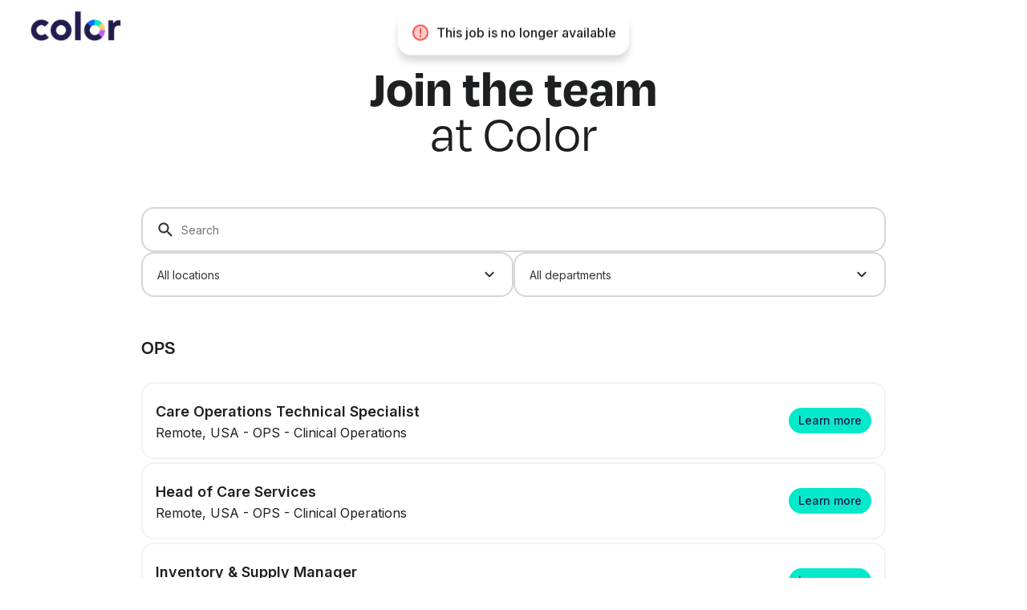

--- FILE ---
content_type: text/html; charset=utf-8
request_url: https://app.careerpuck.com/job-board/color?notFound=95816654-845e-4270-bc46-aa090b5cf8d0
body_size: -299
content:
<!DOCTYPE html>
<html lang="en">
  <head>

    <meta charset="utf-8" />
    <meta
      name="viewport"
      content="width=device-width, initial-scale=1, minimum-scale=1"
    />
    <meta name="theme-color" content="#ffffff" />
    <!-- Changed from %PUBLIC_URL% to direct paths for Vite -->
    <link rel="manifest" href="https://static.careerpuck.com/efe87ad/manifest.json" />
    
    <link
      rel="stylesheet"
      href="https://fonts.googleapis.com/css2?family=Inter:wght@400;500;600;800&display=swap"
    />
    <link
      rel="stylesheet"
      href="https://fonts.googleapis.com/css2?family=Roboto+Mono&display=swap"
    />
    <link rel="stylesheet" href="https://use.typekit.net/ioc7zjf.css" />

    <!-- SSR Replace - don't mess with this section -->
    
    <link rel="icon" href="/favicon.ico" />
    <link rel="apple-touch-icon" href="/logo192.png" />
    <title>Color open jobs</title>
    <meta name="description" content="List of open jobs at Color searchable by department and location." />
    <meta name="keywords" content="Color jobs, Senior Analytics Engineer, Physician, Oncology Clinical Care (1099 Contractor), Senior Business Operations Manager, Nurse Practitioner, Cancer Survivorship Clinical Care" />
    <meta name="twitter:card" value="summary_large_image" />
    <meta property="og:title" content="Join the team at Color" />
    <meta property="og:type" content="article" />
    <meta property="og:description" content="Click to hear from the team and see open roles" /><meta property="og:image" content="https://image.careerpuck.com/hGuVQ4k8/hGuVQ4k8.png" />
    <!-- Google tag (gtag.js) -->
    <script async src="https://www.googletagmanager.com/gtag/js?id=G-Q0CJDY503D"></script>
    <script>
      window.dataLayer = window.dataLayer || [];
      function gtag(){dataLayer.push(arguments);}
      gtag('js', new Date());

      gtag('config', 'G-Q0CJDY503D');
    </script>
    
    <script src="https://cdn.amplitude.com/libs/analytics-browser-2.10.0-min.js.gz"></script>
    <script>
      window.amplitude.init("f4778c0ef27707e0b5eb16b11f6f6b93", {
        autocapture: { elementInteractions: false }
      });
    </script>
    
    <!-- /SSR Replace -->
    <script type="module" crossorigin src="https://static.careerpuck.com/efe87ad/assets/index-CH_qB0Mf.js"></script>
  </head>
  <body>
    <noscript>You need to enable JavaScript to run this app.</noscript>
    <div id="root"></div>
    
    <!-- THIS IS THE CRITICAL LINE THAT WAS MISSING -->
  </body>
</html>

--- FILE ---
content_type: text/javascript
request_url: https://static.careerpuck.com/efe87ad/assets/Select-BJcQu1kG.js
body_size: 2090
content:
import{t as e,j as s,d as a,a9 as h}from"./AppEntry-G5wy4VX9.js";import{L as A}from"./Label-BisYJfuX.js";import{S as b,i as u}from"./ic_check_black-C9RtdcrW.js";const f="[data-uri]",S=a.div.withConfig({displayName:"Select__Container",componentId:"sc-rawz8m-0"})(["margin-bottom:","px;font-family:Inter;font-style:normal;font-weight:",";font-size:14px;line-height:17px;"],o=>o.$marginBottom?o.$marginBottom:0,o=>o.$isSmall?"500":"normal"),y=a(A).withConfig({displayName:"Select__StyledLabel",componentId:"sc-rawz8m-1"})(["padding-bottom:","px;"],e.spacing.unit*1),C=a.img.withConfig({displayName:"Select__Arrow",componentId:"sc-rawz8m-2"})(["display:block;padding-right:16px;"]),w=a.div.withConfig({displayName:"Select__Error",componentId:"sc-rawz8m-3"})(["margin-top:","px;font-family:Inter;font-style:normal;font-weight:500;font-size:12px;line-height:15px;color:",";"],e.spacing.unit*1,e.colors.red),I=a.div.withConfig({displayName:"Select__OptionContainer",componentId:"sc-rawz8m-4"})(["display:flex;align-items:center;box-sizing:border-box;height:56px;width:100%;margin:4px 0;padding:0 ","px;color:",";"],e.spacing.unit*1,e.colors.gray700),O=a.div.withConfig({displayName:"Select__Option",componentId:"sc-rawz8m-5"})(["display:flex;justify-content:space-between;align-items:center;box-sizing:border-box;height:100%;width:100%;border-radius:8px;"," "," "," ",""],o=>o.$isChild&&`
    padding-left: ${e.spacing.unit*2}px;
  `,o=>o.$isFocused&&!o.$isDisabled&&`
    text-decoration: underline;
    background-color: ${e.colors.gray50};
  `,o=>!o.$isDisabled&&`
    &:hover {
      cursor: pointer;
      text-decoration: underline;
      background-color: ${e.colors.gray50};
    }
  `,o=>o.$isDisabled&&`
      opacity: 0.5;
  `),v=a.div.withConfig({displayName:"Select__OptionLabel",componentId:"sc-rawz8m-6"})(["padding:0 ","px;"],e.spacing.unit*2),k=a(h).withConfig({displayName:"Select__OptionCheckmark",componentId:"sc-rawz8m-7"})(["margin-right:","px;"],e.spacing.unit*1),B=({innerProps:o})=>s.jsx("div",{...o,children:s.jsx(C,{src:f,width:"24",height:"24",alt:""})}),z=({isFocused:o,isSelected:r,isDisabled:n,label:i,value:t,innerProps:l,innerRef:c,selectProps:p})=>{var g,d;let m=!1,x=!1;return p.nestingData&&(m=(g=p.nestingData[t])==null?void 0:g.isChild,x=(d=p.nestingData[t])==null?void 0:d.isParentSelected),s.jsx(I,{...l,ref:c,children:s.jsxs(O,{$isFocused:o,$isDisabled:n,$isChild:m,children:[s.jsx(v,{children:i}),(r||x)&&s.jsx(k,{src:u})]})})},D={control:(o,r)=>{let n=r.menuIsOpen||r.isFocused?e.colors.gray900:e.colors.gray200;r.selectProps.hasError&&(n=e.colors.red);const i="solid",t=r.menuIsOpen?"2px 2px 0 2px":"2px",l=r.menuIsOpen?"16px 16px 0 0":"16px",c=r.menuIsOpen?"2px":0;return{...o,minHeight:"56px",borderColor:n,borderStyle:i,borderWidth:t,borderRadius:l,paddingBottom:c,boxSizing:"border-box",boxShadow:"none",":hover":{borderColor:r.selectProps.hasError?e.colors.red:e.colors.gray900,cursor:"pointer"}}},valueContainer:(o,r)=>({...o,paddingLeft:`${e.spacing.unit*2}px`,paddingRight:`${e.spacing.unit*2}px`}),indicatorSeparator:(o,r)=>({display:"none"}),menu:(o,r)=>{const i=`2px solid ${r.selectProps.hasError?e.colors.red:e.colors.gray900}`;return{...o,border:i,borderRadius:"0 0 16px 16px",boxShadow:"none",marginTop:0,marginBottom:0,borderTop:0,overflow:"hidden"}},menuList:(o,r)=>({...o,paddingTop:0}),placeholder:(o,r)=>({...o,color:r.selectProps.hasError?e.colors.red:e.colors.gray700})},$=(o,r)=>{let n=r.menuIsOpen?e.colors.gray900:e.colors.gray200;r.selectProps.hasError&&(n=e.colors.red);const i="solid",t=r.menuIsOpen?"2px 2px 0 2px":"2px",l=r.menuIsOpen?"16px 16px 0 0":"16px",c=r.menuIsOpen?"2px":0;return{...o,minHeight:"40px",borderColor:n,borderStyle:i,borderWidth:t,borderRadius:l,paddingBottom:c,boxSizing:"border-box",boxShadow:"none",":hover":{borderColor:r.selectProps.hasError?e.colors.red:e.colors.gray900,cursor:"pointer"}}},E=(o,r)=>({...o,textOverflow:"none",maxWidth:"calc(100% - 24px)"}),j=(o,r)=>{const n=r.isDisabled?e.colors.gray700:e.colors.gray900,i=r.isFocused||r.isSelected?e.colors.gray200:e.colors.white,t=r.isDisabled&&r.label!=="..."?"'Coming Soon'":"''";return{...o,color:n,backgroundColor:i,padding:`11px ${e.spacing.unit*2}px`,":hover":{cursor:r.isDisabled?"auto":"pointer"},":active":{backgroundColor:r.isDisabled?i:e.colors.gray200},"&::after":{content:t,float:"right",color:e.colors.gray700}}},_=o=>{const{className:r,label:n,isRequired:i,error:t,touched:l,marginBottom:c,isSmall:p,value:m,nestingData:x}=o,g=t&&l,d=Object.assign({},D);return p&&(d.control=$,d.singleValue=E,d.option=j),s.jsxs(S,{className:r,$marginBottom:c,$isSmall:p,children:[n&&s.jsx(y,{text:n,isRequired:i}),s.jsx(b,{...o,value:m,nestingData:x,hasError:g,styles:d,components:{DropdownIndicator:B,Option:z},className:"puck-select"}),g&&s.jsx(w,{children:t})]})};export{_ as P,f as i};
//# sourceMappingURL=Select-BJcQu1kG.js.map


--- FILE ---
content_type: text/javascript
request_url: https://static.careerpuck.com/efe87ad/assets/withRouter-PwAcOjCb.js
body_size: 68
content:
import{n as e,o as r,$ as i,j as u}from"./AppEntry-G5wy4VX9.js";const p=t=>o=>{const s=e(),n=r(),a=i();return u.jsx(t,{...o,location:s,navigate:n,params:a})};export{p as w};
//# sourceMappingURL=withRouter-PwAcOjCb.js.map


--- FILE ---
content_type: text/javascript
request_url: https://static.careerpuck.com/efe87ad/assets/Label-BisYJfuX.js
body_size: 573
content:
import{j as e,d as n,t}from"./AppEntry-G5wy4VX9.js";const r=n.div.withConfig({displayName:"Label__Container",componentId:"sc-1phgef6-0"})(["padding:","px 0;"],t.spacing.unit*1),l=n.label.withConfig({displayName:"Label__Text",componentId:"sc-1phgef6-1"})(["font-family:Inter;font-size:14px;font-style:normal;font-weight:400;line-height:16px;color:",";"],t.colors.gray600),p=n.span.withConfig({displayName:"Label__RequiredAsterisk",componentId:"sc-1phgef6-2"})(["color:",";"],t.colors.red),d=({className:o,text:s,isOptional:i,isRequired:a})=>e.jsx(r,{className:o,children:e.jsxs(l,{children:[s,i&&e.jsx("span",{children:" (Optional)"}),a&&e.jsx(p,{children:"*"})]})});export{d as L};
//# sourceMappingURL=Label-BisYJfuX.js.map


--- FILE ---
content_type: text/javascript
request_url: https://static.careerpuck.com/efe87ad/assets/ic_filter-DlcaBFyP.js
body_size: 275
content:
const A="[data-uri]";export{A as i};
//# sourceMappingURL=ic_filter-DlcaBFyP.js.map


--- FILE ---
content_type: text/javascript
request_url: https://static.careerpuck.com/efe87ad/assets/PillButton-CoW3k8jW.js
body_size: 2112
content:
import{r as E,j as O,d as j,t,b0 as s,w as F,b1 as l,aF as b}from"./AppEntry-G5wy4VX9.js";const M=j.button.withConfig({displayName:"PillButton__StyledButton",componentId:"sc-10xodd9-0"})(["",";",";display:inline-flex;justify-content:center;align-items:center;box-sizing:border-box;border-radius:120px;white-space:nowrap;border:none;cursor:",";pointer-events:",";opacity:",";text-decoration:none;user-select:none;",";",";",";"],o=>o.$isFullWidth||o.$defaultWidth?"width: 100%":"",o=>o.$defaultWidth?`max-width: ${o.$defaultWidth}px`:"",o=>o.$isDisabled||o.$isInactive||o.$isSelected||o.$isLoading?"default":"pointer",o=>o.$isDisabled||o.$isInactive||o.$isSelected||o.$isLoading?"none":"auto",o=>{let r=1;return o.$isDisabled&&(r=.25),r},o=>{let r=8,e=24,i=40,c=`
      padding: 0 ${t.spacing.unit*2}px;
      font-family: 'Inter';
      font-style: normal;
      font-weight: 500;
      font-size: 16px;
      line-height: 150%;
    `,a="",n="";o.$isSmall?(r=4,e=16,i=32,a=`
        font-size: 14px;
        line-height: 100%;
        padding: 0 12px;
      `):o.$isLarge?(i=48,a=`
        line-height: 100%;
      `):o.$isExtraLarge&&(i=56,r=16,a=`
        font-size: 20px;
        line-height: 100%;
      `),a+=`
      height: ${i}px;
    `;let d="";return o.$isIconOnly&&(e=24,r=0,d+=`
        display: flex;
        justify-content: center;
        align-items: center;
        padding: 0;
        border-radius: 50%;
        width: ${i}px;
      `),o.$icon&&(n+=`
        &::before {
          content: "";
          display: block;
          background: url(${o.$icon}) no-repeat;
          background-size: contain;
          width: ${e}px;
          height: ${e}px;
          float: left;
          margin: 0 ${r}px 0 0;
          ${o.$isLoading?"visibility: hidden;":""}
          ${o.$hasIconTransition?"transition: all 0.3s ease;":""}
        }
      `),o.$iconTrailing&&(n+=`
        &::after {
          content: "";
          display: block;
          background: url(${o.$iconTrailing}) no-repeat;
          background-size: contain;
          width: ${e}px;
          height: ${e}px;
          float: left;
          margin: 0 0 0 ${r}px;
          ${o.$isLoading?"visibility: hidden;":""}
          ${o.$iconTrailingTransform?`
            transform: ${o.$iconTrailingTransform};
            transition: transform 0.3s ease;
          `:""}
        }
      `),c+a+n+d},t.media.phone`
    ${o=>o.$shouldExpandOnMobile?"width: 100%":""};
  `,o=>o.$isLoading?U:o.$isSecondary?N:o.$isGhost?_:o.$isBrandedPrimary?q:o.$isBrandedSecondary?J:o.$isBrandedGhost?K:o.$isBrandedGlow?Q:H),H=s(["color:",";background-color:",";&::before{filter:brightness(0) saturate(100%) ",";}"," &:focus-visible{background-color:",";color:",";&::before{opacity:0.75;}}&:active{mix-blend-mode:darken;opacity:0.75;}"],t.colors.white,t.colors.gray900,b(t.colors.white).filter,t.media.hoverSupported`
    &:hover {
      background-color: ${t.colors.gray700};
    }
  `,t.colors.gray700,l(t.colors.white).setAlpha(.75).toRgbString()),N=s(["color:",";background-color:transparent;box-shadow:inset 0px 0px 0px 2px ",";&::before{filter:brightness(0) saturate(100%) ",";}&:focus-visible{box-shadow:inset 0px 0px 0px 2px ",";color:",";&::before{opacity:0.75;}}&:active{mix-blend-mode:darken;opacity:0.75;}"],t.colors.black,t.colors.gray50,o=>b(o.$iconColor?o.$iconColor:t.colors.black).filter,t.colors.gray50,l(t.colors.black).setAlpha(.75).toRgbString()),_=s(["color:",";background-color:transparent;&::before{filter:brightness(0) saturate(100%) ",";}"," &:active{background-color:",";mix-blend-mode:darken;opacity:0.75;}"],t.colors.black,b(t.colors.black).filter,t.media.hoverSupported`
    &:hover {
      background-color: ${l(t.colors.gray700).setAlpha(.15).toRgbString()};
    }
  `,l(t.colors.defaultWidth).setAlpha(.15).toRgbString()),q=s(["color:",";background-color:",";&::before{",";}"," &:focus-visible{background-color:",";color:",";&::before{opacity:0.75;}}&:active{mix-blend-mode:darken;opacity:0.75;}"],o=>{var r;return((r=o.$brandingData)==null?void 0:r.buttonTextColor)||o.$color||t.colors.white},o=>{var r;return((r=o.$brandingData)==null?void 0:r.buttonColor)||o.$backgroundColor||t.colors.gray900},o=>{var r;return`filter: brightness(0) saturate(100%)
      ${b(((r=o.$brandingData)==null?void 0:r.buttonTextColor)||o.$color||t.colors.white).filter}`},t.media.hoverSupported`
    &:hover {
      background-color: ${o=>{var r;return((r=o.$brandingData)==null?void 0:r.buttonHoverColor)||o.$hoverBackgroundColor||t.colors.gray700}};
    }
  `,o=>{var r;return((r=o.$brandingData)==null?void 0:r.buttonHoverColor)||o.$hoverBackgroundColor||t.colors.gray700},o=>{var r;return l(((r=o.$brandingData)==null?void 0:r.buttonTextColor)||o.$color||t.colors.white).setAlpha(.75).toRgbString()}),J=s(["color:",";background-color:transparent;box-shadow:inset 0px 0px 0px 2px ",";&::before{",";}"," &:focus-visible{box-shadow:inset 0px 0px 0px 2px ",";color:",";&::before{opacity:0.75;}}&:active{mix-blend-mode:darken;opacity:0.75;}"],o=>{var r;return((r=o.$brandingData)==null?void 0:r.primaryTextColor)||o.$color||t.colors.black},o=>{var r;return((r=o.$brandingData)==null?void 0:r.primaryTextColor)||o.$borderColor||t.colors.black},o=>{var r;return`filter: brightness(0) saturate(100%)
      ${b(((r=o.$brandingData)==null?void 0:r.primaryTextColor)||o.$color||t.colors.black).filter}`},t.media.hoverSupported`
    &:hover {
      box-shadow: inset 0px 0px 0px 2px
          ${o=>{var r;return((r=o.$brandingData)==null?void 0:r.primaryTextColor)||o.$borderColor||t.colors.black}};
    }
  `,o=>{var r;return((r=o.$brandingData)==null?void 0:r.primaryTextColor)||o.$borderColor||t.colors.black},o=>{var r;return l(((r=o.$brandingData)==null?void 0:r.primaryTextColor)||o.$color||t.colors.black).setAlpha(.75).toRgbString()}),K=s(["",""],o=>{var n;const r=((n=o.$brandingData)==null?void 0:n.primaryTextColor)||o.$color||t.colors.black,e=l(r).setAlpha(.16).toRgbString(),i=l(r).setAlpha(.24).toRgbString(),c=e||t.colors.gray700,a=i||t.colors.gray700;return`
      color: ${r};
      background-color: transparent;

      &::before, &::after {
        filter: brightness(0) saturate(100%)
          ${b(r).filter};
      }

      ${t.media.hoverSupportedDirect(`
        &:hover {
          background-color: ${c};
        }
      `)}

      &:active {
        background-color: ${a};
      }
    `}),Q=s(["",""],o=>{var n,d,g;const r=((n=o.$brandingData)==null?void 0:n.accentTextColor)||o.$buttonColor||t.colors.black,e=((d=o.$brandingData)==null?void 0:d.secondaryColor)||t.colors.white,i=l(r).setAlpha(.24).toRgbString(),c=l(r).setAlpha(.08).toRgbString(),a=l(((g=o.$brandingData)==null?void 0:g.primaryTextColor)||t.colors.black).setAlpha(.08).toRgbString();return`
      font-weight: 600;
      color: ${r};
      background-color: ${e};
      box-shadow: 0px 0px 8px 0px ${i};

      &::before, &::after {
        filter: brightness(0) saturate(100%)
          ${b(r).filter};
      }

      ${t.media.hoverSupportedDirect(`
        &:hover {
          background-color: ${c};
        }
      `)}

      &:active {
        background: linear-gradient(0deg, ${a} 0%, ${a} 100%), linear-gradient(0deg, ${c} 0%, ${c} 100%), ${e});
        box-shadow: 0px 0px 2px 0px ${i};
      }
    `}),U=s(["position:relative;color:transparent;background-color:",";mix-blend-mode:darken;opacity:0.75;&::after{position:absolute;top:50%;left:50%;margin-left:-8px;margin-top:-8px;background:url(",') no-repeat;background-size:contain;width:16px;height:16px;content:"";}'],t.colors.gray900,F),V=E.forwardRef((o,r)=>{const e={...o};e.isInactive&&(e.tabIndex="-1");const{children:i,isFullWidth:c,defaultWidth:a,isDisabled:n,isInactive:d,isSelected:g,isLoading:$,isSmall:h,isLarge:u,isExtraLarge:x,icon:f,iconTrailing:y,iconTrailingTransform:m,iconColor:k,isIconOnly:p,isPrimary:C,isBrandedPrimary:S,isSecondary:v,isBrandedSecondary:B,isGhost:T,isBrandedGhost:w,isBrandedGlow:D,color:A,backgroundColor:L,hoverBackgroundColor:I,borderColor:R,shouldExpandOnMobile:G,isLocked:X,brandingData:P,hasIconTransition:z,...W}=e;return O.jsx(M,{ref:r,$isFullWidth:c,$defaultWidth:a,$isDisabled:n,$isInactive:d,$isSelected:g,$isLoading:$,$isSmall:h,$isLarge:u,$isExtraLarge:x,$icon:f,$iconTrailing:y,$iconTrailingTransform:m,$iconColor:k,$isIconOnly:p,$isPrimary:C,$isBrandedPrimary:S,$isSecondary:v,$isBrandedSecondary:B,$isBrandedGlow:D,$isGhost:T,$isBrandedGhost:w,$color:A,$backgroundColor:L,$hoverBackgroundColor:I,$borderColor:R,$shouldExpandOnMobile:G,$brandingData:P,$hasIconTransition:z,...W,children:i})});V.displayName="PillButton";export{V as P};
//# sourceMappingURL=PillButton-CoW3k8jW.js.map


--- FILE ---
content_type: text/javascript
request_url: https://static.careerpuck.com/efe87ad/assets/ic_search-BfNCMVDY.js
body_size: 919
content:
const A="[data-uri]";export{A as i};
//# sourceMappingURL=ic_search-BfNCMVDY.js.map


--- FILE ---
content_type: application/javascript; charset=UTF-8
request_url: https://app.careerpuck.com/__ENV.js
body_size: -266
content:
window.__ENV = {"REACT_APP_AWS_IMAGE_PROCESSED_BUCKET":"careerpuck-image-processed-production","REACT_APP_GOOGLE_ANALYTICS_ID":"UA-163069700-1","REACT_APP_AWS_DOCUMENT_WATCHFOLDER_BUCKET":"careerpuck-document-watchfolder-production","REACT_APP_MICROSOFT_OAUTH_SCOPES":"email Mail.Read Mail.ReadWrite Mail.Send offline_access User.Read openid","REACT_APP_TEASER_VIDEO_DOMAIN":"teaser.careerpuck.com","REACT_APP_GOOGLE_CLIENT_ID":"953312512672-cmhvr7o2njp0qbhmg29lndbfav4to4de.apps.googleusercontent.com","REACT_APP_AWS_VIDEO_WATCHFOLDER_BUCKET":"careerpuck-video-watchfolder-production","REACT_APP_PUCK_VERSION":"2.0.701","REACT_APP_UNFURL_IMAGE_DOMAIN":"unfurl.careerpuck.com","REACT_APP_IPSTACK_ACCESS_KEY":"b73cda78410661837095d317e45ab43e","REACT_APP_AWS_PERSON_CSV_IMPORT_BUCKET":"careerpuck-person-csv-import-production","REACT_APP_MAPBOX_ACCESS_TOKEN":"pk.eyJ1IjoiamtyYWxsIiwiYSI6ImNsY2w4aWdsaDBnZGEzcG81aTR5bng3OGsifQ.unslenvcVGO-0LPmLHct7w","REACT_APP_JOBCLIP_DATA_DOMAIN":"jobclip-data.careerpuck.com","REACT_APP_PUBLIC_ASSETS_DOMAIN":"public.careerpuck.com","REACT_APP_EMBED_DOMAIN":"embed.careerpuck.com","REACT_APP_PROCESSED_IMAGE_DOMAIN":"image.careerpuck.com","REACT_APP_AWS_AUDIO_PROCESSED_BUCKET":"careerpuck-audio-processed-production","REACT_APP_AWS_DOCUMENT_PROCESSED_BUCKET":"careerpuck-document-processed-production","REACT_APP_AWS_VIDEO_PROCESSED_BUCKET":"careerpuck-video-processed-production","REACT_APP_PUCK_STAGE":"production","REACT_APP_AWS_IMAGE_WATCHFOLDER_BUCKET":"careerpuck-image-watchfolder-production","REACT_APP_LAUNCHDARKLY_CLIENT_ID":"61a676bb48d3a411251cc406","REACT_APP_MICROSOFT_OAUTH_CLIENT_ID":"4c3512d2-faf4-4524-9fcd-487fa6eceedc","REACT_APP_PROCESSED_AUDIO_DOMAIN":"audio.careerpuck.com","REACT_APP_AWS_UNFURL_IMAGE_BUCKET":"careerpuck-unfurl-image-production","REACT_APP_LINKEDIN_CLIENT_ID":"86b0gv6eq5be22","REACT_APP_PROCESSED_DOCUMENT_DOMAIN":"document.careerpuck.com","REACT_APP_PROCESSED_VIDEO_DOMAIN":"video.careerpuck.com","REACT_APP_GMAIL_CLIENT_ID":"769182190435-f4c9fo11elj7futt3im71hhtte8ui57g.apps.googleusercontent.com","REACT_APP_AWS_AUDIO_WATCHFOLDER_BUCKET":"careerpuck-audio-watchfolder-production"};

--- FILE ---
content_type: text/javascript
request_url: https://static.careerpuck.com/efe87ad/assets/ic_check_black-C9RtdcrW.js
body_size: 27269
content:
import{b6 as hn,b7 as mn,b8 as At,b9 as gn,r as p,ba as O,bb as it,bc as bn,bd as Sn,be as Cn,bf as ot,bg as Se,bh as On,bi as I,bj as yn,bk as In,bl as Mn,bm as wn}from"./AppEntry-G5wy4VX9.js";import{a as xn}from"./floating-ui.dom-BjOYSZIP.js";function ne(n,e){if(n==null)return{};var r,a,t=hn(n,e);if(Object.getOwnPropertySymbols){var i=Object.getOwnPropertySymbols(n);for(a=0;a<i.length;a++)r=i[a],e.indexOf(r)===-1&&{}.propertyIsEnumerable.call(n,r)&&(t[r]=n[r])}return t}function Pn(n,e){var r=n==null?null:typeof Symbol<"u"&&n[Symbol.iterator]||n["@@iterator"];if(r!=null){var a,t,i,s,l=[],o=!0,u=!1;try{if(i=(r=r.call(n)).next,e===0){if(Object(r)!==r)return;o=!1}else for(;!(o=(a=i.call(r)).done)&&(l.push(a.value),l.length!==e);o=!0);}catch(c){u=!0,t=c}finally{try{if(!o&&r.return!=null&&(s=r.return(),Object(s)!==s))return}finally{if(u)throw t}}return l}}function te(n,e){return mn(n)||Pn(n,e)||At(n,e)||gn()}var Vn=["defaultInputValue","defaultMenuIsOpen","defaultValue","inputValue","menuIsOpen","onChange","onInputChange","onMenuClose","onMenuOpen","value"];function En(n){var e=n.defaultInputValue,r=e===void 0?"":e,a=n.defaultMenuIsOpen,t=a===void 0?!1:a,i=n.defaultValue,s=i===void 0?null:i,l=n.inputValue,o=n.menuIsOpen,u=n.onChange,c=n.onInputChange,d=n.onMenuClose,m=n.onMenuOpen,g=n.value,b=ne(n,Vn),h=p.useState(l!==void 0?l:r),f=te(h,2),v=f[0],y=f[1],M=p.useState(o!==void 0?o:t),P=te(M,2),V=P[0],x=P[1],S=p.useState(g!==void 0?g:s),w=te(S,2),R=w[0],H=w[1],B=p.useCallback(function(Y,re){typeof u=="function"&&u(Y,re),H(Y)},[u]),U=p.useCallback(function(Y,re){var ae;typeof c=="function"&&(ae=c(Y,re)),y(ae!==void 0?ae:Y)},[c]),J=p.useCallback(function(){typeof m=="function"&&m(),x(!0)},[m]),Q=p.useCallback(function(){typeof d=="function"&&d(),x(!1)},[d]),k=l!==void 0?l:v,T=o!==void 0?o:V,G=g!==void 0?g:R;return O(O({},b),{},{inputValue:k,menuIsOpen:T,onChange:B,onInputChange:U,onMenuClose:Q,onMenuOpen:J,value:G})}function Rt(){try{var n=!Boolean.prototype.valueOf.call(Reflect.construct(Boolean,[],function(){}))}catch{}return(Rt=function(){return!!n})()}function An(n){var e=Rt();return function(){var r,a=it(n);if(e){var t=it(this).constructor;r=Reflect.construct(a,arguments,t)}else r=a.apply(this,arguments);return bn(this,r)}}function Rn(n){if(Array.isArray(n))return Sn(n)}function Ln(){throw new TypeError(`Invalid attempt to spread non-iterable instance.
In order to be iterable, non-array objects must have a [Symbol.iterator]() method.`)}function Xe(n){return Rn(n)||Cn(n)||At(n)||Ln()}function Dn(n){if(n.sheet)return n.sheet;for(var e=0;e<document.styleSheets.length;e++)if(document.styleSheets[e].ownerNode===n)return document.styleSheets[e]}function Tn(n){var e=document.createElement("style");return e.setAttribute("data-emotion",n.key),n.nonce!==void 0&&e.setAttribute("nonce",n.nonce),e.appendChild(document.createTextNode("")),e.setAttribute("data-s",""),e}var Fn=(function(){function n(r){var a=this;this._insertTag=function(t){var i;a.tags.length===0?a.insertionPoint?i=a.insertionPoint.nextSibling:a.prepend?i=a.container.firstChild:i=a.before:i=a.tags[a.tags.length-1].nextSibling,a.container.insertBefore(t,i),a.tags.push(t)},this.isSpeedy=r.speedy===void 0?!0:r.speedy,this.tags=[],this.ctr=0,this.nonce=r.nonce,this.key=r.key,this.container=r.container,this.prepend=r.prepend,this.insertionPoint=r.insertionPoint,this.before=null}var e=n.prototype;return e.hydrate=function(a){a.forEach(this._insertTag)},e.insert=function(a){this.ctr%(this.isSpeedy?65e3:1)===0&&this._insertTag(Tn(this));var t=this.tags[this.tags.length-1];if(this.isSpeedy){var i=Dn(t);try{i.insertRule(a,i.cssRules.length)}catch{}}else t.appendChild(document.createTextNode(a));this.ctr++},e.flush=function(){this.tags.forEach(function(a){var t;return(t=a.parentNode)==null?void 0:t.removeChild(a)}),this.tags=[],this.ctr=0},n})(),N="-ms-",Ve="-moz-",E="-webkit-",Lt="comm",Ke="rule",qe="decl",kn="@import",Dt="@keyframes",$n="@layer",Hn=Math.abs,Le=String.fromCharCode,Un=Object.assign;function Nn(n,e){return $(n,0)^45?(((e<<2^$(n,0))<<2^$(n,1))<<2^$(n,2))<<2^$(n,3):0}function Tt(n){return n.trim()}function Bn(n,e){return(n=e.exec(n))?n[0]:n}function A(n,e,r){return n.replace(e,r)}function ze(n,e){return n.indexOf(e)}function $(n,e){return n.charCodeAt(e)|0}function pe(n,e,r){return n.slice(e,r)}function X(n){return n.length}function Je(n){return n.length}function Ce(n,e){return e.push(n),n}function _n(n,e){return n.map(e).join("")}var De=1,le=1,Ft=0,_=0,D=0,ce="";function Te(n,e,r,a,t,i,s){return{value:n,root:e,parent:r,type:a,props:t,children:i,line:De,column:le,length:s,return:""}}function de(n,e){return Un(Te("",null,null,"",null,null,0),n,{length:-n.length},e)}function zn(){return D}function Wn(){return D=_>0?$(ce,--_):0,le--,D===10&&(le=1,De--),D}function W(){return D=_<Ft?$(ce,_++):0,le++,D===10&&(le=1,De++),D}function q(){return $(ce,_)}function Me(){return _}function me(n,e){return pe(ce,n,e)}function ve(n){switch(n){case 0:case 9:case 10:case 13:case 32:return 5;case 33:case 43:case 44:case 47:case 62:case 64:case 126:case 59:case 123:case 125:return 4;case 58:return 3;case 34:case 39:case 40:case 91:return 2;case 41:case 93:return 1}return 0}function kt(n){return De=le=1,Ft=X(ce=n),_=0,[]}function $t(n){return ce="",n}function we(n){return Tt(me(_-1,We(n===91?n+2:n===40?n+1:n)))}function Yn(n){for(;(D=q())&&D<33;)W();return ve(n)>2||ve(D)>3?"":" "}function jn(n,e){for(;--e&&W()&&!(D<48||D>102||D>57&&D<65||D>70&&D<97););return me(n,Me()+(e<6&&q()==32&&W()==32))}function We(n){for(;W();)switch(D){case n:return _;case 34:case 39:n!==34&&n!==39&&We(D);break;case 40:n===41&&We(n);break;case 92:W();break}return _}function Gn(n,e){for(;W()&&n+D!==57;)if(n+D===84&&q()===47)break;return"/*"+me(e,_-1)+"*"+Le(n===47?n:W())}function Xn(n){for(;!ve(q());)W();return me(n,_)}function Kn(n){return $t(xe("",null,null,null,[""],n=kt(n),0,[0],n))}function xe(n,e,r,a,t,i,s,l,o){for(var u=0,c=0,d=s,m=0,g=0,b=0,h=1,f=1,v=1,y=0,M="",P=t,V=i,x=a,S=M;f;)switch(b=y,y=W()){case 40:if(b!=108&&$(S,d-1)==58){ze(S+=A(we(y),"&","&\f"),"&\f")!=-1&&(v=-1);break}case 34:case 39:case 91:S+=we(y);break;case 9:case 10:case 13:case 32:S+=Yn(b);break;case 92:S+=jn(Me()-1,7);continue;case 47:switch(q()){case 42:case 47:Ce(qn(Gn(W(),Me()),e,r),o);break;default:S+="/"}break;case 123*h:l[u++]=X(S)*v;case 125*h:case 59:case 0:switch(y){case 0:case 125:f=0;case 59+c:v==-1&&(S=A(S,/\f/g,"")),g>0&&X(S)-d&&Ce(g>32?ut(S+";",a,r,d-1):ut(A(S," ","")+";",a,r,d-2),o);break;case 59:S+=";";default:if(Ce(x=st(S,e,r,u,c,t,l,M,P=[],V=[],d),i),y===123)if(c===0)xe(S,e,x,x,P,i,d,l,V);else switch(m===99&&$(S,3)===110?100:m){case 100:case 108:case 109:case 115:xe(n,x,x,a&&Ce(st(n,x,x,0,0,t,l,M,t,P=[],d),V),t,V,d,l,a?P:V);break;default:xe(S,x,x,x,[""],V,0,l,V)}}u=c=g=0,h=v=1,M=S="",d=s;break;case 58:d=1+X(S),g=b;default:if(h<1){if(y==123)--h;else if(y==125&&h++==0&&Wn()==125)continue}switch(S+=Le(y),y*h){case 38:v=c>0?1:(S+="\f",-1);break;case 44:l[u++]=(X(S)-1)*v,v=1;break;case 64:q()===45&&(S+=we(W())),m=q(),c=d=X(M=S+=Xn(Me())),y++;break;case 45:b===45&&X(S)==2&&(h=0)}}return i}function st(n,e,r,a,t,i,s,l,o,u,c){for(var d=t-1,m=t===0?i:[""],g=Je(m),b=0,h=0,f=0;b<a;++b)for(var v=0,y=pe(n,d+1,d=Hn(h=s[b])),M=n;v<g;++v)(M=Tt(h>0?m[v]+" "+y:A(y,/&\f/g,m[v])))&&(o[f++]=M);return Te(n,e,r,t===0?Ke:l,o,u,c)}function qn(n,e,r){return Te(n,e,r,Lt,Le(zn()),pe(n,2,-2),0)}function ut(n,e,r,a){return Te(n,e,r,qe,pe(n,0,a),pe(n,a+1,-1),a)}function ue(n,e){for(var r="",a=Je(n),t=0;t<a;t++)r+=e(n[t],t,n,e)||"";return r}function Jn(n,e,r,a){switch(n.type){case $n:if(n.children.length)break;case kn:case qe:return n.return=n.return||n.value;case Lt:return"";case Dt:return n.return=n.value+"{"+ue(n.children,a)+"}";case Ke:n.value=n.props.join(",")}return X(r=ue(n.children,a))?n.return=n.value+"{"+r+"}":""}function Qn(n){var e=Je(n);return function(r,a,t,i){for(var s="",l=0;l<e;l++)s+=n[l](r,a,t,i)||"";return s}}function Zn(n){return function(e){e.root||(e=e.return)&&n(e)}}function er(n){var e=Object.create(null);return function(r){return e[r]===void 0&&(e[r]=n(r)),e[r]}}var tr=function(e,r,a){for(var t=0,i=0;t=i,i=q(),t===38&&i===12&&(r[a]=1),!ve(i);)W();return me(e,_)},nr=function(e,r){var a=-1,t=44;do switch(ve(t)){case 0:t===38&&q()===12&&(r[a]=1),e[a]+=tr(_-1,r,a);break;case 2:e[a]+=we(t);break;case 4:if(t===44){e[++a]=q()===58?"&\f":"",r[a]=e[a].length;break}default:e[a]+=Le(t)}while(t=W());return e},rr=function(e,r){return $t(nr(kt(e),r))},lt=new WeakMap,ar=function(e){if(!(e.type!=="rule"||!e.parent||e.length<1)){for(var r=e.value,a=e.parent,t=e.column===a.column&&e.line===a.line;a.type!=="rule";)if(a=a.parent,!a)return;if(!(e.props.length===1&&r.charCodeAt(0)!==58&&!lt.get(a))&&!t){lt.set(e,!0);for(var i=[],s=rr(r,i),l=a.props,o=0,u=0;o<s.length;o++)for(var c=0;c<l.length;c++,u++)e.props[u]=i[o]?s[o].replace(/&\f/g,l[c]):l[c]+" "+s[o]}}},ir=function(e){if(e.type==="decl"){var r=e.value;r.charCodeAt(0)===108&&r.charCodeAt(2)===98&&(e.return="",e.value="")}};function Ht(n,e){switch(Nn(n,e)){case 5103:return E+"print-"+n+n;case 5737:case 4201:case 3177:case 3433:case 1641:case 4457:case 2921:case 5572:case 6356:case 5844:case 3191:case 6645:case 3005:case 6391:case 5879:case 5623:case 6135:case 4599:case 4855:case 4215:case 6389:case 5109:case 5365:case 5621:case 3829:return E+n+n;case 5349:case 4246:case 4810:case 6968:case 2756:return E+n+Ve+n+N+n+n;case 6828:case 4268:return E+n+N+n+n;case 6165:return E+n+N+"flex-"+n+n;case 5187:return E+n+A(n,/(\w+).+(:[^]+)/,E+"box-$1$2"+N+"flex-$1$2")+n;case 5443:return E+n+N+"flex-item-"+A(n,/flex-|-self/,"")+n;case 4675:return E+n+N+"flex-line-pack"+A(n,/align-content|flex-|-self/,"")+n;case 5548:return E+n+N+A(n,"shrink","negative")+n;case 5292:return E+n+N+A(n,"basis","preferred-size")+n;case 6060:return E+"box-"+A(n,"-grow","")+E+n+N+A(n,"grow","positive")+n;case 4554:return E+A(n,/([^-])(transform)/g,"$1"+E+"$2")+n;case 6187:return A(A(A(n,/(zoom-|grab)/,E+"$1"),/(image-set)/,E+"$1"),n,"")+n;case 5495:case 3959:return A(n,/(image-set\([^]*)/,E+"$1$`$1");case 4968:return A(A(n,/(.+:)(flex-)?(.*)/,E+"box-pack:$3"+N+"flex-pack:$3"),/s.+-b[^;]+/,"justify")+E+n+n;case 4095:case 3583:case 4068:case 2532:return A(n,/(.+)-inline(.+)/,E+"$1$2")+n;case 8116:case 7059:case 5753:case 5535:case 5445:case 5701:case 4933:case 4677:case 5533:case 5789:case 5021:case 4765:if(X(n)-1-e>6)switch($(n,e+1)){case 109:if($(n,e+4)!==45)break;case 102:return A(n,/(.+:)(.+)-([^]+)/,"$1"+E+"$2-$3$1"+Ve+($(n,e+3)==108?"$3":"$2-$3"))+n;case 115:return~ze(n,"stretch")?Ht(A(n,"stretch","fill-available"),e)+n:n}break;case 4949:if($(n,e+1)!==115)break;case 6444:switch($(n,X(n)-3-(~ze(n,"!important")&&10))){case 107:return A(n,":",":"+E)+n;case 101:return A(n,/(.+:)([^;!]+)(;|!.+)?/,"$1"+E+($(n,14)===45?"inline-":"")+"box$3$1"+E+"$2$3$1"+N+"$2box$3")+n}break;case 5936:switch($(n,e+11)){case 114:return E+n+N+A(n,/[svh]\w+-[tblr]{2}/,"tb")+n;case 108:return E+n+N+A(n,/[svh]\w+-[tblr]{2}/,"tb-rl")+n;case 45:return E+n+N+A(n,/[svh]\w+-[tblr]{2}/,"lr")+n}return E+n+N+n+n}return n}var or=function(e,r,a,t){if(e.length>-1&&!e.return)switch(e.type){case qe:e.return=Ht(e.value,e.length);break;case Dt:return ue([de(e,{value:A(e.value,"@","@"+E)})],t);case Ke:if(e.length)return _n(e.props,function(i){switch(Bn(i,/(::plac\w+|:read-\w+)/)){case":read-only":case":read-write":return ue([de(e,{props:[A(i,/:(read-\w+)/,":"+Ve+"$1")]})],t);case"::placeholder":return ue([de(e,{props:[A(i,/:(plac\w+)/,":"+E+"input-$1")]}),de(e,{props:[A(i,/:(plac\w+)/,":"+Ve+"$1")]}),de(e,{props:[A(i,/:(plac\w+)/,N+"input-$1")]})],t)}return""})}},sr=[or],ur=function(e){var r=e.key;if(r==="css"){var a=document.querySelectorAll("style[data-emotion]:not([data-s])");Array.prototype.forEach.call(a,function(h){var f=h.getAttribute("data-emotion");f.indexOf(" ")!==-1&&(document.head.appendChild(h),h.setAttribute("data-s",""))})}var t=e.stylisPlugins||sr,i={},s,l=[];s=e.container||document.head,Array.prototype.forEach.call(document.querySelectorAll('style[data-emotion^="'+r+' "]'),function(h){for(var f=h.getAttribute("data-emotion").split(" "),v=1;v<f.length;v++)i[f[v]]=!0;l.push(h)});var o,u=[ar,ir];{var c,d=[Jn,Zn(function(h){c.insert(h)})],m=Qn(u.concat(t,d)),g=function(f){return ue(Kn(f),m)};o=function(f,v,y,M){c=y,g(f?f+"{"+v.styles+"}":v.styles),M&&(b.inserted[v.name]=!0)}}var b={key:r,sheet:new Fn({key:r,container:s,nonce:e.nonce,speedy:e.speedy,prepend:e.prepend,insertionPoint:e.insertionPoint}),nonce:e.nonce,inserted:i,registered:{},insert:o};return b.sheet.hydrate(l),b},lr=!0;function cr(n,e,r){var a="";return r.split(" ").forEach(function(t){n[t]!==void 0?e.push(n[t]+";"):t&&(a+=t+" ")}),a}var Ut=function(e,r,a){var t=e.key+"-"+r.name;(a===!1||lr===!1)&&e.registered[t]===void 0&&(e.registered[t]=r.styles)},dr=function(e,r,a){Ut(e,r,a);var t=e.key+"-"+r.name;if(e.inserted[r.name]===void 0){var i=r;do e.insert(r===i?"."+t:"",i,e.sheet,!0),i=i.next;while(i!==void 0)}};function fr(n){for(var e=0,r,a=0,t=n.length;t>=4;++a,t-=4)r=n.charCodeAt(a)&255|(n.charCodeAt(++a)&255)<<8|(n.charCodeAt(++a)&255)<<16|(n.charCodeAt(++a)&255)<<24,r=(r&65535)*1540483477+((r>>>16)*59797<<16),r^=r>>>24,e=(r&65535)*1540483477+((r>>>16)*59797<<16)^(e&65535)*1540483477+((e>>>16)*59797<<16);switch(t){case 3:e^=(n.charCodeAt(a+2)&255)<<16;case 2:e^=(n.charCodeAt(a+1)&255)<<8;case 1:e^=n.charCodeAt(a)&255,e=(e&65535)*1540483477+((e>>>16)*59797<<16)}return e^=e>>>13,e=(e&65535)*1540483477+((e>>>16)*59797<<16),((e^e>>>15)>>>0).toString(36)}var pr={animationIterationCount:1,aspectRatio:1,borderImageOutset:1,borderImageSlice:1,borderImageWidth:1,boxFlex:1,boxFlexGroup:1,boxOrdinalGroup:1,columnCount:1,columns:1,flex:1,flexGrow:1,flexPositive:1,flexShrink:1,flexNegative:1,flexOrder:1,gridRow:1,gridRowEnd:1,gridRowSpan:1,gridRowStart:1,gridColumn:1,gridColumnEnd:1,gridColumnSpan:1,gridColumnStart:1,msGridRow:1,msGridRowSpan:1,msGridColumn:1,msGridColumnSpan:1,fontWeight:1,lineHeight:1,opacity:1,order:1,orphans:1,scale:1,tabSize:1,widows:1,zIndex:1,zoom:1,WebkitLineClamp:1,fillOpacity:1,floodOpacity:1,stopOpacity:1,strokeDasharray:1,strokeDashoffset:1,strokeMiterlimit:1,strokeOpacity:1,strokeWidth:1},vr=/[A-Z]|^ms/g,hr=/_EMO_([^_]+?)_([^]*?)_EMO_/g,Nt=function(e){return e.charCodeAt(1)===45},ct=function(e){return e!=null&&typeof e!="boolean"},ke=er(function(n){return Nt(n)?n:n.replace(vr,"-$&").toLowerCase()}),dt=function(e,r){switch(e){case"animation":case"animationName":if(typeof r=="string")return r.replace(hr,function(a,t,i){return K={name:t,styles:i,next:K},t})}return pr[e]!==1&&!Nt(e)&&typeof r=="number"&&r!==0?r+"px":r};function he(n,e,r){if(r==null)return"";var a=r;if(a.__emotion_styles!==void 0)return a;switch(typeof r){case"boolean":return"";case"object":{var t=r;if(t.anim===1)return K={name:t.name,styles:t.styles,next:K},t.name;var i=r;if(i.styles!==void 0){var s=i.next;if(s!==void 0)for(;s!==void 0;)K={name:s.name,styles:s.styles,next:K},s=s.next;var l=i.styles+";";return l}return mr(n,e,r)}case"function":{if(n!==void 0){var o=K,u=r(n);return K=o,he(n,e,u)}break}}var c=r;return c}function mr(n,e,r){var a="";if(Array.isArray(r))for(var t=0;t<r.length;t++)a+=he(n,e,r[t])+";";else for(var i in r){var s=r[i];if(typeof s!="object"){var l=s;ct(l)&&(a+=ke(i)+":"+dt(i,l)+";")}else if(Array.isArray(s)&&typeof s[0]=="string"&&e==null)for(var o=0;o<s.length;o++)ct(s[o])&&(a+=ke(i)+":"+dt(i,s[o])+";");else{var u=he(n,e,s);switch(i){case"animation":case"animationName":{a+=ke(i)+":"+u+";";break}default:a+=i+"{"+u+"}"}}}return a}var ft=/label:\s*([^\s;{]+)\s*(;|$)/g,K;function Bt(n,e,r){if(n.length===1&&typeof n[0]=="object"&&n[0]!==null&&n[0].styles!==void 0)return n[0];var a=!0,t="";K=void 0;var i=n[0];if(i==null||i.raw===void 0)a=!1,t+=he(r,e,i);else{var s=i;t+=s[0]}for(var l=1;l<n.length;l++)if(t+=he(r,e,n[l]),a){var o=i;t+=o[l]}ft.lastIndex=0;for(var u="",c;(c=ft.exec(t))!==null;)u+="-"+c[1];var d=fr(t)+u;return{name:d,styles:t,next:K}}var gr=function(e){return e()},br=ot.useInsertionEffect?ot.useInsertionEffect:!1,Sr=br||gr,_t=p.createContext(typeof HTMLElement<"u"?ur({key:"css"}):null);_t.Provider;var Cr=function(e){return p.forwardRef(function(r,a){var t=p.useContext(_t);return e(r,t,a)})},Or=p.createContext({}),Qe={}.hasOwnProperty,Ye="__EMOTION_TYPE_PLEASE_DO_NOT_USE__",yr=function(e,r){var a={};for(var t in r)Qe.call(r,t)&&(a[t]=r[t]);return a[Ye]=e,a},Ir=function(e){var r=e.cache,a=e.serialized,t=e.isStringTag;return Ut(r,a,t),Sr(function(){return dr(r,a,t)}),null},Mr=Cr(function(n,e,r){var a=n.css;typeof a=="string"&&e.registered[a]!==void 0&&(a=e.registered[a]);var t=n[Ye],i=[a],s="";typeof n.className=="string"?s=cr(e.registered,i,n.className):n.className!=null&&(s=n.className+" ");var l=Bt(i,void 0,p.useContext(Or));s+=e.key+"-"+l.name;var o={};for(var u in n)Qe.call(n,u)&&u!=="css"&&u!==Ye&&(o[u]=n[u]);return o.className=s,r&&(o.ref=r),p.createElement(p.Fragment,null,p.createElement(Ir,{cache:e,serialized:l,isStringTag:typeof t=="string"}),p.createElement(t,o))}),wr=Mr,C=function(e,r){var a=arguments;if(r==null||!Qe.call(r,"css"))return p.createElement.apply(void 0,a);var t=a.length,i=new Array(t);i[0]=wr,i[1]=yr(e,r);for(var s=2;s<t;s++)i[s]=a[s];return p.createElement.apply(null,i)};(function(n){var e;e||(e=n.JSX||(n.JSX={}))})(C||(C={}));function Ze(){for(var n=arguments.length,e=new Array(n),r=0;r<n;r++)e[r]=arguments[r];return Bt(e)}function xr(){var n=Ze.apply(void 0,arguments),e="animation-"+n.name;return{name:e,styles:"@keyframes "+e+"{"+n.styles+"}",anim:1,toString:function(){return"_EMO_"+this.name+"_"+this.styles+"_EMO_"}}}function Pr(n,e){return e||(e=n.slice(0)),Object.freeze(Object.defineProperties(n,{raw:{value:Object.freeze(e)}}))}var je=p.useLayoutEffect,Vr=["className","clearValue","cx","getStyles","getClassNames","getValue","hasValue","isMulti","isRtl","options","selectOption","selectProps","setValue","theme"],Ee=function(){};function Er(n,e){return e?e[0]==="-"?n+e:n+"__"+e:n}function Ar(n,e){for(var r=arguments.length,a=new Array(r>2?r-2:0),t=2;t<r;t++)a[t-2]=arguments[t];var i=[].concat(a);if(e&&n)for(var s in e)e.hasOwnProperty(s)&&e[s]&&i.push("".concat(Er(n,s)));return i.filter(function(l){return l}).map(function(l){return String(l).trim()}).join(" ")}var pt=function(e){return Ur(e)?e.filter(Boolean):On(e)==="object"&&e!==null?[e]:[]},zt=function(e){e.className,e.clearValue,e.cx,e.getStyles,e.getClassNames,e.getValue,e.hasValue,e.isMulti,e.isRtl,e.options,e.selectOption,e.selectProps,e.setValue,e.theme;var r=ne(e,Vr);return O({},r)},L=function(e,r,a){var t=e.cx,i=e.getStyles,s=e.getClassNames,l=e.className;return{css:i(r,e),className:t(a??{},s(r,e),l)}};function Fe(n){return[document.documentElement,document.body,window].indexOf(n)>-1}function Rr(n){return Fe(n)?window.innerHeight:n.clientHeight}function Wt(n){return Fe(n)?window.pageYOffset:n.scrollTop}function Ae(n,e){if(Fe(n)){window.scrollTo(0,e);return}n.scrollTop=e}function Lr(n){var e=getComputedStyle(n),r=e.position==="absolute",a=/(auto|scroll)/;if(e.position==="fixed")return document.documentElement;for(var t=n;t=t.parentElement;)if(e=getComputedStyle(t),!(r&&e.position==="static")&&a.test(e.overflow+e.overflowY+e.overflowX))return t;return document.documentElement}function Dr(n,e,r,a){return r*((n=n/a-1)*n*n+1)+e}function Oe(n,e){var r=arguments.length>2&&arguments[2]!==void 0?arguments[2]:200,a=arguments.length>3&&arguments[3]!==void 0?arguments[3]:Ee,t=Wt(n),i=e-t,s=10,l=0;function o(){l+=s;var u=Dr(l,t,i,r);Ae(n,u),l<r?window.requestAnimationFrame(o):a(n)}o()}function vt(n,e){var r=n.getBoundingClientRect(),a=e.getBoundingClientRect(),t=e.offsetHeight/3;a.bottom+t>r.bottom?Ae(n,Math.min(e.offsetTop+e.clientHeight-n.offsetHeight+t,n.scrollHeight)):a.top-t<r.top&&Ae(n,Math.max(e.offsetTop-t,0))}function Tr(n){var e=n.getBoundingClientRect();return{bottom:e.bottom,height:e.height,left:e.left,right:e.right,top:e.top,width:e.width}}function ht(){try{return document.createEvent("TouchEvent"),!0}catch{return!1}}function Fr(){try{return/Android|webOS|iPhone|iPad|iPod|BlackBerry|IEMobile|Opera Mini/i.test(navigator.userAgent)}catch{return!1}}var Yt=!1,kr={get passive(){return Yt=!0}},ye=typeof window<"u"?window:{};ye.addEventListener&&ye.removeEventListener&&(ye.addEventListener("p",Ee,kr),ye.removeEventListener("p",Ee,!1));var $r=Yt;function Hr(n){return n!=null}function Ur(n){return Array.isArray(n)}function Ie(n,e,r){return n?e:r}var Nr=function(e){for(var r=arguments.length,a=new Array(r>1?r-1:0),t=1;t<r;t++)a[t-1]=arguments[t];var i=Object.entries(e).filter(function(s){var l=te(s,1),o=l[0];return!a.includes(o)});return i.reduce(function(s,l){var o=te(l,2),u=o[0],c=o[1];return s[u]=c,s},{})},Br=["children","innerProps"],_r=["children","innerProps"];function zr(n){var e=n.maxHeight,r=n.menuEl,a=n.minHeight,t=n.placement,i=n.shouldScroll,s=n.isFixedPosition,l=n.controlHeight,o=Lr(r),u={placement:"bottom",maxHeight:e};if(!r||!r.offsetParent)return u;var c=o.getBoundingClientRect(),d=c.height,m=r.getBoundingClientRect(),g=m.bottom,b=m.height,h=m.top,f=r.offsetParent.getBoundingClientRect(),v=f.top,y=s?window.innerHeight:Rr(o),M=Wt(o),P=parseInt(getComputedStyle(r).marginBottom,10),V=parseInt(getComputedStyle(r).marginTop,10),x=v-V,S=y-h,w=x+M,R=d-M-h,H=g-y+M+P,B=M+h-V,U=160;switch(t){case"auto":case"bottom":if(S>=b)return{placement:"bottom",maxHeight:e};if(R>=b&&!s)return i&&Oe(o,H,U),{placement:"bottom",maxHeight:e};if(!s&&R>=a||s&&S>=a){i&&Oe(o,H,U);var J=s?S-P:R-P;return{placement:"bottom",maxHeight:J}}if(t==="auto"||s){var Q=e,k=s?x:w;return k>=a&&(Q=Math.min(k-P-l,e)),{placement:"top",maxHeight:Q}}if(t==="bottom")return i&&Ae(o,H),{placement:"bottom",maxHeight:e};break;case"top":if(x>=b)return{placement:"top",maxHeight:e};if(w>=b&&!s)return i&&Oe(o,B,U),{placement:"top",maxHeight:e};if(!s&&w>=a||s&&x>=a){var T=e;return(!s&&w>=a||s&&x>=a)&&(T=s?x-V:w-V),i&&Oe(o,B,U),{placement:"top",maxHeight:T}}return{placement:"bottom",maxHeight:e};default:throw new Error('Invalid placement provided "'.concat(t,'".'))}return u}function Wr(n){var e={bottom:"top",top:"bottom"};return n?e[n]:"bottom"}var jt=function(e){return e==="auto"?"bottom":e},Yr=function(e,r){var a,t=e.placement,i=e.theme,s=i.borderRadius,l=i.spacing,o=i.colors;return O((a={label:"menu"},Se(a,Wr(t),"100%"),Se(a,"position","absolute"),Se(a,"width","100%"),Se(a,"zIndex",1),a),r?{}:{backgroundColor:o.neutral0,borderRadius:s,boxShadow:"0 0 0 1px hsla(0, 0%, 0%, 0.1), 0 4px 11px hsla(0, 0%, 0%, 0.1)",marginBottom:l.menuGutter,marginTop:l.menuGutter})},Gt=p.createContext(null),jr=function(e){var r=e.children,a=e.minMenuHeight,t=e.maxMenuHeight,i=e.menuPlacement,s=e.menuPosition,l=e.menuShouldScrollIntoView,o=e.theme,u=p.useContext(Gt)||{},c=u.setPortalPlacement,d=p.useRef(null),m=p.useState(t),g=te(m,2),b=g[0],h=g[1],f=p.useState(null),v=te(f,2),y=v[0],M=v[1],P=o.spacing.controlHeight;return je(function(){var V=d.current;if(V){var x=s==="fixed",S=l&&!x,w=zr({maxHeight:t,menuEl:V,minHeight:a,placement:i,shouldScroll:S,isFixedPosition:x,controlHeight:P});h(w.maxHeight),M(w.placement),c==null||c(w.placement)}},[t,i,s,l,a,c,P]),r({ref:d,placerProps:O(O({},e),{},{placement:y||jt(i),maxHeight:b})})},Gr=function(e){var r=e.children,a=e.innerRef,t=e.innerProps;return C("div",I({},L(e,"menu",{menu:!0}),{ref:a},t),r)},Xr=Gr,Kr=function(e,r){var a=e.maxHeight,t=e.theme.spacing.baseUnit;return O({maxHeight:a,overflowY:"auto",position:"relative",WebkitOverflowScrolling:"touch"},r?{}:{paddingBottom:t,paddingTop:t})},qr=function(e){var r=e.children,a=e.innerProps,t=e.innerRef,i=e.isMulti;return C("div",I({},L(e,"menuList",{"menu-list":!0,"menu-list--is-multi":i}),{ref:t},a),r)},Xt=function(e,r){var a=e.theme,t=a.spacing.baseUnit,i=a.colors;return O({textAlign:"center"},r?{}:{color:i.neutral40,padding:"".concat(t*2,"px ").concat(t*3,"px")})},Jr=Xt,Qr=Xt,Zr=function(e){var r=e.children,a=r===void 0?"No options":r,t=e.innerProps,i=ne(e,Br);return C("div",I({},L(O(O({},i),{},{children:a,innerProps:t}),"noOptionsMessage",{"menu-notice":!0,"menu-notice--no-options":!0}),t),a)},ea=function(e){var r=e.children,a=r===void 0?"Loading...":r,t=e.innerProps,i=ne(e,_r);return C("div",I({},L(O(O({},i),{},{children:a,innerProps:t}),"loadingMessage",{"menu-notice":!0,"menu-notice--loading":!0}),t),a)},ta=function(e){var r=e.rect,a=e.offset,t=e.position;return{left:r.left,position:t,top:a,width:r.width,zIndex:1}},na=function(e){var r=e.appendTo,a=e.children,t=e.controlElement,i=e.innerProps,s=e.menuPlacement,l=e.menuPosition,o=p.useRef(null),u=p.useRef(null),c=p.useState(jt(s)),d=te(c,2),m=d[0],g=d[1],b=p.useMemo(function(){return{setPortalPlacement:g}},[]),h=p.useState(null),f=te(h,2),v=f[0],y=f[1],M=p.useCallback(function(){if(t){var S=Tr(t),w=l==="fixed"?0:window.pageYOffset,R=S[m]+w;(R!==(v==null?void 0:v.offset)||S.left!==(v==null?void 0:v.rect.left)||S.width!==(v==null?void 0:v.rect.width))&&y({offset:R,rect:S})}},[t,l,m,v==null?void 0:v.offset,v==null?void 0:v.rect.left,v==null?void 0:v.rect.width]);je(function(){M()},[M]);var P=p.useCallback(function(){typeof u.current=="function"&&(u.current(),u.current=null),t&&o.current&&(u.current=xn(t,o.current,M,{elementResize:"ResizeObserver"in window}))},[t,M]);je(function(){P()},[P]);var V=p.useCallback(function(S){o.current=S,P()},[P]);if(!r&&l!=="fixed"||!v)return null;var x=C("div",I({ref:V},L(O(O({},e),{},{offset:v.offset,position:l,rect:v.rect}),"menuPortal",{"menu-portal":!0}),i),a);return C(Gt.Provider,{value:b},r?yn.createPortal(x,r):x)},ra=function(e){var r=e.isDisabled,a=e.isRtl;return{label:"container",direction:a?"rtl":void 0,pointerEvents:r?"none":void 0,position:"relative"}},aa=function(e){var r=e.children,a=e.innerProps,t=e.isDisabled,i=e.isRtl;return C("div",I({},L(e,"container",{"--is-disabled":t,"--is-rtl":i}),a),r)},ia=function(e,r){var a=e.theme.spacing,t=e.isMulti,i=e.hasValue,s=e.selectProps.controlShouldRenderValue;return O({alignItems:"center",display:t&&i&&s?"flex":"grid",flex:1,flexWrap:"wrap",WebkitOverflowScrolling:"touch",position:"relative",overflow:"hidden"},r?{}:{padding:"".concat(a.baseUnit/2,"px ").concat(a.baseUnit*2,"px")})},oa=function(e){var r=e.children,a=e.innerProps,t=e.isMulti,i=e.hasValue;return C("div",I({},L(e,"valueContainer",{"value-container":!0,"value-container--is-multi":t,"value-container--has-value":i}),a),r)},sa=function(){return{alignItems:"center",alignSelf:"stretch",display:"flex",flexShrink:0}},ua=function(e){var r=e.children,a=e.innerProps;return C("div",I({},L(e,"indicatorsContainer",{indicators:!0}),a),r)},mt,la=["size"],ca=["innerProps","isRtl","size"],da={name:"8mmkcg",styles:"display:inline-block;fill:currentColor;line-height:1;stroke:currentColor;stroke-width:0"},Kt=function(e){var r=e.size,a=ne(e,la);return C("svg",I({height:r,width:r,viewBox:"0 0 20 20","aria-hidden":"true",focusable:"false",css:da},a))},et=function(e){return C(Kt,I({size:20},e),C("path",{d:"M14.348 14.849c-0.469 0.469-1.229 0.469-1.697 0l-2.651-3.030-2.651 3.029c-0.469 0.469-1.229 0.469-1.697 0-0.469-0.469-0.469-1.229 0-1.697l2.758-3.15-2.759-3.152c-0.469-0.469-0.469-1.228 0-1.697s1.228-0.469 1.697 0l2.652 3.031 2.651-3.031c0.469-0.469 1.228-0.469 1.697 0s0.469 1.229 0 1.697l-2.758 3.152 2.758 3.15c0.469 0.469 0.469 1.229 0 1.698z"}))},qt=function(e){return C(Kt,I({size:20},e),C("path",{d:"M4.516 7.548c0.436-0.446 1.043-0.481 1.576 0l3.908 3.747 3.908-3.747c0.533-0.481 1.141-0.446 1.574 0 0.436 0.445 0.408 1.197 0 1.615-0.406 0.418-4.695 4.502-4.695 4.502-0.217 0.223-0.502 0.335-0.787 0.335s-0.57-0.112-0.789-0.335c0 0-4.287-4.084-4.695-4.502s-0.436-1.17 0-1.615z"}))},Jt=function(e,r){var a=e.isFocused,t=e.theme,i=t.spacing.baseUnit,s=t.colors;return O({label:"indicatorContainer",display:"flex",transition:"color 150ms"},r?{}:{color:a?s.neutral60:s.neutral20,padding:i*2,":hover":{color:a?s.neutral80:s.neutral40}})},fa=Jt,pa=function(e){var r=e.children,a=e.innerProps;return C("div",I({},L(e,"dropdownIndicator",{indicator:!0,"dropdown-indicator":!0}),a),r||C(qt,null))},va=Jt,ha=function(e){var r=e.children,a=e.innerProps;return C("div",I({},L(e,"clearIndicator",{indicator:!0,"clear-indicator":!0}),a),r||C(et,null))},ma=function(e,r){var a=e.isDisabled,t=e.theme,i=t.spacing.baseUnit,s=t.colors;return O({label:"indicatorSeparator",alignSelf:"stretch",width:1},r?{}:{backgroundColor:a?s.neutral10:s.neutral20,marginBottom:i*2,marginTop:i*2})},ga=function(e){var r=e.innerProps;return C("span",I({},r,L(e,"indicatorSeparator",{"indicator-separator":!0})))},ba=xr(mt||(mt=Pr([`
  0%, 80%, 100% { opacity: 0; }
  40% { opacity: 1; }
`]))),Sa=function(e,r){var a=e.isFocused,t=e.size,i=e.theme,s=i.colors,l=i.spacing.baseUnit;return O({label:"loadingIndicator",display:"flex",transition:"color 150ms",alignSelf:"center",fontSize:t,lineHeight:1,marginRight:t,textAlign:"center",verticalAlign:"middle"},r?{}:{color:a?s.neutral60:s.neutral20,padding:l*2})},$e=function(e){var r=e.delay,a=e.offset;return C("span",{css:Ze({animation:"".concat(ba," 1s ease-in-out ").concat(r,"ms infinite;"),backgroundColor:"currentColor",borderRadius:"1em",display:"inline-block",marginLeft:a?"1em":void 0,height:"1em",verticalAlign:"top",width:"1em"},"","")})},Ca=function(e){var r=e.innerProps,a=e.isRtl,t=e.size,i=t===void 0?4:t,s=ne(e,ca);return C("div",I({},L(O(O({},s),{},{innerProps:r,isRtl:a,size:i}),"loadingIndicator",{indicator:!0,"loading-indicator":!0}),r),C($e,{delay:0,offset:a}),C($e,{delay:160,offset:!0}),C($e,{delay:320,offset:!a}))},Oa=function(e,r){var a=e.isDisabled,t=e.isFocused,i=e.theme,s=i.colors,l=i.borderRadius,o=i.spacing;return O({label:"control",alignItems:"center",cursor:"default",display:"flex",flexWrap:"wrap",justifyContent:"space-between",minHeight:o.controlHeight,outline:"0 !important",position:"relative",transition:"all 100ms"},r?{}:{backgroundColor:a?s.neutral5:s.neutral0,borderColor:a?s.neutral10:t?s.primary:s.neutral20,borderRadius:l,borderStyle:"solid",borderWidth:1,boxShadow:t?"0 0 0 1px ".concat(s.primary):void 0,"&:hover":{borderColor:t?s.primary:s.neutral30}})},ya=function(e){var r=e.children,a=e.isDisabled,t=e.isFocused,i=e.innerRef,s=e.innerProps,l=e.menuIsOpen;return C("div",I({ref:i},L(e,"control",{control:!0,"control--is-disabled":a,"control--is-focused":t,"control--menu-is-open":l}),s,{"aria-disabled":a||void 0}),r)},Ia=ya,Ma=["data"],wa=function(e,r){var a=e.theme.spacing;return r?{}:{paddingBottom:a.baseUnit*2,paddingTop:a.baseUnit*2}},xa=function(e){var r=e.children,a=e.cx,t=e.getStyles,i=e.getClassNames,s=e.Heading,l=e.headingProps,o=e.innerProps,u=e.label,c=e.theme,d=e.selectProps;return C("div",I({},L(e,"group",{group:!0}),o),C(s,I({},l,{selectProps:d,theme:c,getStyles:t,getClassNames:i,cx:a}),u),C("div",null,r))},Pa=function(e,r){var a=e.theme,t=a.colors,i=a.spacing;return O({label:"group",cursor:"default",display:"block"},r?{}:{color:t.neutral40,fontSize:"75%",fontWeight:500,marginBottom:"0.25em",paddingLeft:i.baseUnit*3,paddingRight:i.baseUnit*3,textTransform:"uppercase"})},Va=function(e){var r=zt(e);r.data;var a=ne(r,Ma);return C("div",I({},L(e,"groupHeading",{"group-heading":!0}),a))},Ea=xa,Aa=["innerRef","isDisabled","isHidden","inputClassName"],Ra=function(e,r){var a=e.isDisabled,t=e.value,i=e.theme,s=i.spacing,l=i.colors;return O(O({visibility:a?"hidden":"visible",transform:t?"translateZ(0)":""},La),r?{}:{margin:s.baseUnit/2,paddingBottom:s.baseUnit/2,paddingTop:s.baseUnit/2,color:l.neutral80})},Qt={gridArea:"1 / 2",font:"inherit",minWidth:"2px",border:0,margin:0,outline:0,padding:0},La={flex:"1 1 auto",display:"inline-grid",gridArea:"1 / 1 / 2 / 3",gridTemplateColumns:"0 min-content","&:after":O({content:'attr(data-value) " "',visibility:"hidden",whiteSpace:"pre"},Qt)},Da=function(e){return O({label:"input",color:"inherit",background:0,opacity:e?0:1,width:"100%"},Qt)},Ta=function(e){var r=e.cx,a=e.value,t=zt(e),i=t.innerRef,s=t.isDisabled,l=t.isHidden,o=t.inputClassName,u=ne(t,Aa);return C("div",I({},L(e,"input",{"input-container":!0}),{"data-value":a||""}),C("input",I({className:r({input:!0},o),ref:i,style:Da(l),disabled:s},u)))},Fa=Ta,ka=function(e,r){var a=e.theme,t=a.spacing,i=a.borderRadius,s=a.colors;return O({label:"multiValue",display:"flex",minWidth:0},r?{}:{backgroundColor:s.neutral10,borderRadius:i/2,margin:t.baseUnit/2})},$a=function(e,r){var a=e.theme,t=a.borderRadius,i=a.colors,s=e.cropWithEllipsis;return O({overflow:"hidden",textOverflow:s||s===void 0?"ellipsis":void 0,whiteSpace:"nowrap"},r?{}:{borderRadius:t/2,color:i.neutral80,fontSize:"85%",padding:3,paddingLeft:6})},Ha=function(e,r){var a=e.theme,t=a.spacing,i=a.borderRadius,s=a.colors,l=e.isFocused;return O({alignItems:"center",display:"flex"},r?{}:{borderRadius:i/2,backgroundColor:l?s.dangerLight:void 0,paddingLeft:t.baseUnit,paddingRight:t.baseUnit,":hover":{backgroundColor:s.dangerLight,color:s.danger}})},Zt=function(e){var r=e.children,a=e.innerProps;return C("div",a,r)},Ua=Zt,Na=Zt;function Ba(n){var e=n.children,r=n.innerProps;return C("div",I({role:"button"},r),e||C(et,{size:14}))}var _a=function(e){var r=e.children,a=e.components,t=e.data,i=e.innerProps,s=e.isDisabled,l=e.removeProps,o=e.selectProps,u=a.Container,c=a.Label,d=a.Remove;return C(u,{data:t,innerProps:O(O({},L(e,"multiValue",{"multi-value":!0,"multi-value--is-disabled":s})),i),selectProps:o},C(c,{data:t,innerProps:O({},L(e,"multiValueLabel",{"multi-value__label":!0})),selectProps:o},r),C(d,{data:t,innerProps:O(O({},L(e,"multiValueRemove",{"multi-value__remove":!0})),{},{"aria-label":"Remove ".concat(r||"option")},l),selectProps:o}))},za=_a,Wa=function(e,r){var a=e.isDisabled,t=e.isFocused,i=e.isSelected,s=e.theme,l=s.spacing,o=s.colors;return O({label:"option",cursor:"default",display:"block",fontSize:"inherit",width:"100%",userSelect:"none",WebkitTapHighlightColor:"rgba(0, 0, 0, 0)"},r?{}:{backgroundColor:i?o.primary:t?o.primary25:"transparent",color:a?o.neutral20:i?o.neutral0:"inherit",padding:"".concat(l.baseUnit*2,"px ").concat(l.baseUnit*3,"px"),":active":{backgroundColor:a?void 0:i?o.primary:o.primary50}})},Ya=function(e){var r=e.children,a=e.isDisabled,t=e.isFocused,i=e.isSelected,s=e.innerRef,l=e.innerProps;return C("div",I({},L(e,"option",{option:!0,"option--is-disabled":a,"option--is-focused":t,"option--is-selected":i}),{ref:s,"aria-disabled":a},l),r)},ja=Ya,Ga=function(e,r){var a=e.theme,t=a.spacing,i=a.colors;return O({label:"placeholder",gridArea:"1 / 1 / 2 / 3"},r?{}:{color:i.neutral50,marginLeft:t.baseUnit/2,marginRight:t.baseUnit/2})},Xa=function(e){var r=e.children,a=e.innerProps;return C("div",I({},L(e,"placeholder",{placeholder:!0}),a),r)},Ka=Xa,qa=function(e,r){var a=e.isDisabled,t=e.theme,i=t.spacing,s=t.colors;return O({label:"singleValue",gridArea:"1 / 1 / 2 / 3",maxWidth:"100%",overflow:"hidden",textOverflow:"ellipsis",whiteSpace:"nowrap"},r?{}:{color:a?s.neutral40:s.neutral80,marginLeft:i.baseUnit/2,marginRight:i.baseUnit/2})},Ja=function(e){var r=e.children,a=e.isDisabled,t=e.innerProps;return C("div",I({},L(e,"singleValue",{"single-value":!0,"single-value--is-disabled":a}),t),r)},Qa=Ja,Za={ClearIndicator:ha,Control:Ia,DropdownIndicator:pa,DownChevron:qt,CrossIcon:et,Group:Ea,GroupHeading:Va,IndicatorsContainer:ua,IndicatorSeparator:ga,Input:Fa,LoadingIndicator:Ca,Menu:Xr,MenuList:qr,MenuPortal:na,LoadingMessage:ea,NoOptionsMessage:Zr,MultiValue:za,MultiValueContainer:Ua,MultiValueLabel:Na,MultiValueRemove:Ba,Option:ja,Placeholder:Ka,SelectContainer:aa,SingleValue:Qa,ValueContainer:oa},ei=function(e){return O(O({},Za),e.components)},gt=Number.isNaN||function(e){return typeof e=="number"&&e!==e};function ti(n,e){return!!(n===e||gt(n)&&gt(e))}function ni(n,e){if(n.length!==e.length)return!1;for(var r=0;r<n.length;r++)if(!ti(n[r],e[r]))return!1;return!0}function ri(n,e){e===void 0&&(e=ni);var r=null;function a(){for(var t=[],i=0;i<arguments.length;i++)t[i]=arguments[i];if(r&&r.lastThis===this&&e(t,r.lastArgs))return r.lastResult;var s=n.apply(this,t);return r={lastResult:s,lastArgs:t,lastThis:this},s}return a.clear=function(){r=null},a}var ai={name:"7pg0cj-a11yText",styles:"label:a11yText;z-index:9999;border:0;clip:rect(1px, 1px, 1px, 1px);height:1px;width:1px;position:absolute;overflow:hidden;padding:0;white-space:nowrap"},ii=function(e){return C("span",I({css:ai},e))},bt=ii,oi={guidance:function(e){var r=e.isSearchable,a=e.isMulti,t=e.tabSelectsValue,i=e.context,s=e.isInitialFocus;switch(i){case"menu":return"Use Up and Down to choose options, press Enter to select the currently focused option, press Escape to exit the menu".concat(t?", press Tab to select the option and exit the menu":"",".");case"input":return s?"".concat(e["aria-label"]||"Select"," is focused ").concat(r?",type to refine list":"",", press Down to open the menu, ").concat(a?" press left to focus selected values":""):"";case"value":return"Use left and right to toggle between focused values, press Backspace to remove the currently focused value";default:return""}},onChange:function(e){var r=e.action,a=e.label,t=a===void 0?"":a,i=e.labels,s=e.isDisabled;switch(r){case"deselect-option":case"pop-value":case"remove-value":return"option ".concat(t,", deselected.");case"clear":return"All selected options have been cleared.";case"initial-input-focus":return"option".concat(i.length>1?"s":""," ").concat(i.join(","),", selected.");case"select-option":return s?"option ".concat(t," is disabled. Select another option."):"option ".concat(t,", selected.");default:return""}},onFocus:function(e){var r=e.context,a=e.focused,t=e.options,i=e.label,s=i===void 0?"":i,l=e.selectValue,o=e.isDisabled,u=e.isSelected,c=e.isAppleDevice,d=function(h,f){return h&&h.length?"".concat(h.indexOf(f)+1," of ").concat(h.length):""};if(r==="value"&&l)return"value ".concat(s," focused, ").concat(d(l,a),".");if(r==="menu"&&c){var m=o?" disabled":"",g="".concat(u?" selected":"").concat(m);return"".concat(s).concat(g,", ").concat(d(t,a),".")}return""},onFilter:function(e){var r=e.inputValue,a=e.resultsMessage;return"".concat(a).concat(r?" for search term "+r:"",".")}},si=function(e){var r=e.ariaSelection,a=e.focusedOption,t=e.focusedValue,i=e.focusableOptions,s=e.isFocused,l=e.selectValue,o=e.selectProps,u=e.id,c=e.isAppleDevice,d=o.ariaLiveMessages,m=o.getOptionLabel,g=o.inputValue,b=o.isMulti,h=o.isOptionDisabled,f=o.isSearchable,v=o.menuIsOpen,y=o.options,M=o.screenReaderStatus,P=o.tabSelectsValue,V=o.isLoading,x=o["aria-label"],S=o["aria-live"],w=p.useMemo(function(){return O(O({},oi),d||{})},[d]),R=p.useMemo(function(){var k="";if(r&&w.onChange){var T=r.option,G=r.options,Y=r.removedValue,re=r.removedValues,ae=r.value,ge=function(ee){return Array.isArray(ee)?null:ee},F=Y||T||ge(ae),z=F?m(F):"",Z=G||re||void 0,ie=Z?Z.map(m):[],j=O({isDisabled:F&&h(F,l),label:z,labels:ie},r);k=w.onChange(j)}return k},[r,w,h,l,m]),H=p.useMemo(function(){var k="",T=a||t,G=!!(a&&l&&l.includes(a));if(T&&w.onFocus){var Y={focused:T,label:m(T),isDisabled:h(T,l),isSelected:G,options:i,context:T===a?"menu":"value",selectValue:l,isAppleDevice:c};k=w.onFocus(Y)}return k},[a,t,m,h,w,i,l,c]),B=p.useMemo(function(){var k="";if(v&&y.length&&!V&&w.onFilter){var T=M({count:i.length});k=w.onFilter({inputValue:g,resultsMessage:T})}return k},[i,g,v,w,y,M,V]),U=(r==null?void 0:r.action)==="initial-input-focus",J=p.useMemo(function(){var k="";if(w.guidance){var T=t?"value":v?"menu":"input";k=w.guidance({"aria-label":x,context:T,isDisabled:a&&h(a,l),isMulti:b,isSearchable:f,tabSelectsValue:P,isInitialFocus:U})}return k},[x,a,t,b,h,f,v,w,l,P,U]),Q=C(p.Fragment,null,C("span",{id:"aria-selection"},R),C("span",{id:"aria-focused"},H),C("span",{id:"aria-results"},B),C("span",{id:"aria-guidance"},J));return C(p.Fragment,null,C(bt,{id:u},U&&Q),C(bt,{"aria-live":S,"aria-atomic":"false","aria-relevant":"additions text",role:"log"},s&&!U&&Q))},ui=si,Ge=[{base:"A",letters:"AⒶＡÀÁÂẦẤẪẨÃĀĂẰẮẴẲȦǠÄǞẢÅǺǍȀȂẠẬẶḀĄȺⱯ"},{base:"AA",letters:"Ꜳ"},{base:"AE",letters:"ÆǼǢ"},{base:"AO",letters:"Ꜵ"},{base:"AU",letters:"Ꜷ"},{base:"AV",letters:"ꜸꜺ"},{base:"AY",letters:"Ꜽ"},{base:"B",letters:"BⒷＢḂḄḆɃƂƁ"},{base:"C",letters:"CⒸＣĆĈĊČÇḈƇȻꜾ"},{base:"D",letters:"DⒹＤḊĎḌḐḒḎĐƋƊƉꝹ"},{base:"DZ",letters:"ǱǄ"},{base:"Dz",letters:"ǲǅ"},{base:"E",letters:"EⒺＥÈÉÊỀẾỄỂẼĒḔḖĔĖËẺĚȄȆẸỆȨḜĘḘḚƐƎ"},{base:"F",letters:"FⒻＦḞƑꝻ"},{base:"G",letters:"GⒼＧǴĜḠĞĠǦĢǤƓꞠꝽꝾ"},{base:"H",letters:"HⒽＨĤḢḦȞḤḨḪĦⱧⱵꞍ"},{base:"I",letters:"IⒾＩÌÍÎĨĪĬİÏḮỈǏȈȊỊĮḬƗ"},{base:"J",letters:"JⒿＪĴɈ"},{base:"K",letters:"KⓀＫḰǨḲĶḴƘⱩꝀꝂꝄꞢ"},{base:"L",letters:"LⓁＬĿĹĽḶḸĻḼḺŁȽⱢⱠꝈꝆꞀ"},{base:"LJ",letters:"Ǉ"},{base:"Lj",letters:"ǈ"},{base:"M",letters:"MⓂＭḾṀṂⱮƜ"},{base:"N",letters:"NⓃＮǸŃÑṄŇṆŅṊṈȠƝꞐꞤ"},{base:"NJ",letters:"Ǌ"},{base:"Nj",letters:"ǋ"},{base:"O",letters:"OⓄＯÒÓÔỒỐỖỔÕṌȬṎŌṐṒŎȮȰÖȪỎŐǑȌȎƠỜỚỠỞỢỌỘǪǬØǾƆƟꝊꝌ"},{base:"OI",letters:"Ƣ"},{base:"OO",letters:"Ꝏ"},{base:"OU",letters:"Ȣ"},{base:"P",letters:"PⓅＰṔṖƤⱣꝐꝒꝔ"},{base:"Q",letters:"QⓆＱꝖꝘɊ"},{base:"R",letters:"RⓇＲŔṘŘȐȒṚṜŖṞɌⱤꝚꞦꞂ"},{base:"S",letters:"SⓈＳẞŚṤŜṠŠṦṢṨȘŞⱾꞨꞄ"},{base:"T",letters:"TⓉＴṪŤṬȚŢṰṮŦƬƮȾꞆ"},{base:"TZ",letters:"Ꜩ"},{base:"U",letters:"UⓊＵÙÚÛŨṸŪṺŬÜǛǗǕǙỦŮŰǓȔȖƯỪỨỮỬỰỤṲŲṶṴɄ"},{base:"V",letters:"VⓋＶṼṾƲꝞɅ"},{base:"VY",letters:"Ꝡ"},{base:"W",letters:"WⓌＷẀẂŴẆẄẈⱲ"},{base:"X",letters:"XⓍＸẊẌ"},{base:"Y",letters:"YⓎＹỲÝŶỸȲẎŸỶỴƳɎỾ"},{base:"Z",letters:"ZⓏＺŹẐŻŽẒẔƵȤⱿⱫꝢ"},{base:"a",letters:"aⓐａẚàáâầấẫẩãāăằắẵẳȧǡäǟảåǻǎȁȃạậặḁąⱥɐ"},{base:"aa",letters:"ꜳ"},{base:"ae",letters:"æǽǣ"},{base:"ao",letters:"ꜵ"},{base:"au",letters:"ꜷ"},{base:"av",letters:"ꜹꜻ"},{base:"ay",letters:"ꜽ"},{base:"b",letters:"bⓑｂḃḅḇƀƃɓ"},{base:"c",letters:"cⓒｃćĉċčçḉƈȼꜿↄ"},{base:"d",letters:"dⓓｄḋďḍḑḓḏđƌɖɗꝺ"},{base:"dz",letters:"ǳǆ"},{base:"e",letters:"eⓔｅèéêềếễểẽēḕḗĕėëẻěȅȇẹệȩḝęḙḛɇɛǝ"},{base:"f",letters:"fⓕｆḟƒꝼ"},{base:"g",letters:"gⓖｇǵĝḡğġǧģǥɠꞡᵹꝿ"},{base:"h",letters:"hⓗｈĥḣḧȟḥḩḫẖħⱨⱶɥ"},{base:"hv",letters:"ƕ"},{base:"i",letters:"iⓘｉìíîĩīĭïḯỉǐȉȋịįḭɨı"},{base:"j",letters:"jⓙｊĵǰɉ"},{base:"k",letters:"kⓚｋḱǩḳķḵƙⱪꝁꝃꝅꞣ"},{base:"l",letters:"lⓛｌŀĺľḷḹļḽḻſłƚɫⱡꝉꞁꝇ"},{base:"lj",letters:"ǉ"},{base:"m",letters:"mⓜｍḿṁṃɱɯ"},{base:"n",letters:"nⓝｎǹńñṅňṇņṋṉƞɲŉꞑꞥ"},{base:"nj",letters:"ǌ"},{base:"o",letters:"oⓞｏòóôồốỗổõṍȭṏōṑṓŏȯȱöȫỏőǒȍȏơờớỡởợọộǫǭøǿɔꝋꝍɵ"},{base:"oi",letters:"ƣ"},{base:"ou",letters:"ȣ"},{base:"oo",letters:"ꝏ"},{base:"p",letters:"pⓟｐṕṗƥᵽꝑꝓꝕ"},{base:"q",letters:"qⓠｑɋꝗꝙ"},{base:"r",letters:"rⓡｒŕṙřȑȓṛṝŗṟɍɽꝛꞧꞃ"},{base:"s",letters:"sⓢｓßśṥŝṡšṧṣṩșşȿꞩꞅẛ"},{base:"t",letters:"tⓣｔṫẗťṭțţṱṯŧƭʈⱦꞇ"},{base:"tz",letters:"ꜩ"},{base:"u",letters:"uⓤｕùúûũṹūṻŭüǜǘǖǚủůűǔȕȗưừứữửựụṳųṷṵʉ"},{base:"v",letters:"vⓥｖṽṿʋꝟʌ"},{base:"vy",letters:"ꝡ"},{base:"w",letters:"wⓦｗẁẃŵẇẅẘẉⱳ"},{base:"x",letters:"xⓧｘẋẍ"},{base:"y",letters:"yⓨｙỳýŷỹȳẏÿỷẙỵƴɏỿ"},{base:"z",letters:"zⓩｚźẑżžẓẕƶȥɀⱬꝣ"}],li=new RegExp("["+Ge.map(function(n){return n.letters}).join("")+"]","g"),en={};for(var He=0;He<Ge.length;He++)for(var Ue=Ge[He],Ne=0;Ne<Ue.letters.length;Ne++)en[Ue.letters[Ne]]=Ue.base;var tn=function(e){return e.replace(li,function(r){return en[r]})},ci=ri(tn),St=function(e){return e.replace(/^\s+|\s+$/g,"")},di=function(e){return"".concat(e.label," ").concat(e.value)},fi=function(e){return function(r,a){if(r.data.__isNew__)return!0;var t=O({ignoreCase:!0,ignoreAccents:!0,stringify:di,trim:!0,matchFrom:"any"},e),i=t.ignoreCase,s=t.ignoreAccents,l=t.stringify,o=t.trim,u=t.matchFrom,c=o?St(a):a,d=o?St(l(r)):l(r);return i&&(c=c.toLowerCase(),d=d.toLowerCase()),s&&(c=ci(c),d=tn(d)),u==="start"?d.substr(0,c.length)===c:d.indexOf(c)>-1}},pi=["innerRef"];function vi(n){var e=n.innerRef,r=ne(n,pi),a=Nr(r,"onExited","in","enter","exit","appear");return C("input",I({ref:e},a,{css:Ze({label:"dummyInput",background:0,border:0,caretColor:"transparent",fontSize:"inherit",gridArea:"1 / 1 / 2 / 3",outline:0,padding:0,width:1,color:"transparent",left:-100,opacity:0,position:"relative",transform:"scale(.01)"},"","")}))}var hi=function(e){e.cancelable&&e.preventDefault(),e.stopPropagation()};function mi(n){var e=n.isEnabled,r=n.onBottomArrive,a=n.onBottomLeave,t=n.onTopArrive,i=n.onTopLeave,s=p.useRef(!1),l=p.useRef(!1),o=p.useRef(0),u=p.useRef(null),c=p.useCallback(function(f,v){if(u.current!==null){var y=u.current,M=y.scrollTop,P=y.scrollHeight,V=y.clientHeight,x=u.current,S=v>0,w=P-V-M,R=!1;w>v&&s.current&&(a&&a(f),s.current=!1),S&&l.current&&(i&&i(f),l.current=!1),S&&v>w?(r&&!s.current&&r(f),x.scrollTop=P,R=!0,s.current=!0):!S&&-v>M&&(t&&!l.current&&t(f),x.scrollTop=0,R=!0,l.current=!0),R&&hi(f)}},[r,a,t,i]),d=p.useCallback(function(f){c(f,f.deltaY)},[c]),m=p.useCallback(function(f){o.current=f.changedTouches[0].clientY},[]),g=p.useCallback(function(f){var v=o.current-f.changedTouches[0].clientY;c(f,v)},[c]),b=p.useCallback(function(f){if(f){var v=$r?{passive:!1}:!1;f.addEventListener("wheel",d,v),f.addEventListener("touchstart",m,v),f.addEventListener("touchmove",g,v)}},[g,m,d]),h=p.useCallback(function(f){f&&(f.removeEventListener("wheel",d,!1),f.removeEventListener("touchstart",m,!1),f.removeEventListener("touchmove",g,!1))},[g,m,d]);return p.useEffect(function(){if(e){var f=u.current;return b(f),function(){h(f)}}},[e,b,h]),function(f){u.current=f}}var Ct=["boxSizing","height","overflow","paddingRight","position"],Ot={boxSizing:"border-box",overflow:"hidden",position:"relative",height:"100%"};function yt(n){n.cancelable&&n.preventDefault()}function It(n){n.stopPropagation()}function Mt(){var n=this.scrollTop,e=this.scrollHeight,r=n+this.offsetHeight;n===0?this.scrollTop=1:r===e&&(this.scrollTop=n-1)}function wt(){return"ontouchstart"in window||navigator.maxTouchPoints}var xt=!!(typeof window<"u"&&window.document&&window.document.createElement),fe=0,se={capture:!1,passive:!1};function gi(n){var e=n.isEnabled,r=n.accountForScrollbars,a=r===void 0?!0:r,t=p.useRef({}),i=p.useRef(null),s=p.useCallback(function(o){if(xt){var u=document.body,c=u&&u.style;if(a&&Ct.forEach(function(b){var h=c&&c[b];t.current[b]=h}),a&&fe<1){var d=parseInt(t.current.paddingRight,10)||0,m=document.body?document.body.clientWidth:0,g=window.innerWidth-m+d||0;Object.keys(Ot).forEach(function(b){var h=Ot[b];c&&(c[b]=h)}),c&&(c.paddingRight="".concat(g,"px"))}u&&wt()&&(u.addEventListener("touchmove",yt,se),o&&(o.addEventListener("touchstart",Mt,se),o.addEventListener("touchmove",It,se))),fe+=1}},[a]),l=p.useCallback(function(o){if(xt){var u=document.body,c=u&&u.style;fe=Math.max(fe-1,0),a&&fe<1&&Ct.forEach(function(d){var m=t.current[d];c&&(c[d]=m)}),u&&wt()&&(u.removeEventListener("touchmove",yt,se),o&&(o.removeEventListener("touchstart",Mt,se),o.removeEventListener("touchmove",It,se)))}},[a]);return p.useEffect(function(){if(e){var o=i.current;return s(o),function(){l(o)}}},[e,s,l]),function(o){i.current=o}}var bi=function(e){var r=e.target;return r.ownerDocument.activeElement&&r.ownerDocument.activeElement.blur()},Si={name:"1kfdb0e",styles:"position:fixed;left:0;bottom:0;right:0;top:0"};function Ci(n){var e=n.children,r=n.lockEnabled,a=n.captureEnabled,t=a===void 0?!0:a,i=n.onBottomArrive,s=n.onBottomLeave,l=n.onTopArrive,o=n.onTopLeave,u=mi({isEnabled:t,onBottomArrive:i,onBottomLeave:s,onTopArrive:l,onTopLeave:o}),c=gi({isEnabled:r}),d=function(g){u(g),c(g)};return C(p.Fragment,null,r&&C("div",{onClick:bi,css:Si}),e(d))}var Oi={name:"1a0ro4n-requiredInput",styles:"label:requiredInput;opacity:0;pointer-events:none;position:absolute;bottom:0;left:0;right:0;width:100%"},yi=function(e){var r=e.name,a=e.onFocus;return C("input",{required:!0,name:r,tabIndex:-1,"aria-hidden":"true",onFocus:a,css:Oi,value:"",onChange:function(){}})},Ii=yi;function tt(n){var e;return typeof window<"u"&&window.navigator!=null?n.test(((e=window.navigator.userAgentData)===null||e===void 0?void 0:e.platform)||window.navigator.platform):!1}function Mi(){return tt(/^iPhone/i)}function nn(){return tt(/^Mac/i)}function wi(){return tt(/^iPad/i)||nn()&&navigator.maxTouchPoints>1}function xi(){return Mi()||wi()}function Pi(){return nn()||xi()}var Vi=function(e){return e.label},Ei=function(e){return e.label},Ai=function(e){return e.value},Ri=function(e){return!!e.isDisabled},Li={clearIndicator:va,container:ra,control:Oa,dropdownIndicator:fa,group:wa,groupHeading:Pa,indicatorsContainer:sa,indicatorSeparator:ma,input:Ra,loadingIndicator:Sa,loadingMessage:Qr,menu:Yr,menuList:Kr,menuPortal:ta,multiValue:ka,multiValueLabel:$a,multiValueRemove:Ha,noOptionsMessage:Jr,option:Wa,placeholder:Ga,singleValue:qa,valueContainer:ia},Di={primary:"#2684FF",primary75:"#4C9AFF",primary50:"#B2D4FF",primary25:"#DEEBFF",danger:"#DE350B",dangerLight:"#FFBDAD",neutral0:"hsl(0, 0%, 100%)",neutral5:"hsl(0, 0%, 95%)",neutral10:"hsl(0, 0%, 90%)",neutral20:"hsl(0, 0%, 80%)",neutral30:"hsl(0, 0%, 70%)",neutral40:"hsl(0, 0%, 60%)",neutral50:"hsl(0, 0%, 50%)",neutral60:"hsl(0, 0%, 40%)",neutral70:"hsl(0, 0%, 30%)",neutral80:"hsl(0, 0%, 20%)",neutral90:"hsl(0, 0%, 10%)"},Ti=4,rn=4,Fi=38,ki=rn*2,$i={baseUnit:rn,controlHeight:Fi,menuGutter:ki},Be={borderRadius:Ti,colors:Di,spacing:$i},Hi={"aria-live":"polite",backspaceRemovesValue:!0,blurInputOnSelect:ht(),captureMenuScroll:!ht(),classNames:{},closeMenuOnSelect:!0,closeMenuOnScroll:!1,components:{},controlShouldRenderValue:!0,escapeClearsValue:!1,filterOption:fi(),formatGroupLabel:Vi,getOptionLabel:Ei,getOptionValue:Ai,isDisabled:!1,isLoading:!1,isMulti:!1,isRtl:!1,isSearchable:!0,isOptionDisabled:Ri,loadingMessage:function(){return"Loading..."},maxMenuHeight:300,minMenuHeight:140,menuIsOpen:!1,menuPlacement:"bottom",menuPosition:"absolute",menuShouldBlockScroll:!1,menuShouldScrollIntoView:!Fr(),noOptionsMessage:function(){return"No options"},openMenuOnFocus:!1,openMenuOnClick:!0,options:[],pageSize:5,placeholder:"Select...",screenReaderStatus:function(e){var r=e.count;return"".concat(r," result").concat(r!==1?"s":""," available")},styles:{},tabIndex:0,tabSelectsValue:!0,unstyled:!1};function Pt(n,e,r,a){var t=sn(n,e,r),i=un(n,e,r),s=on(n,e),l=Re(n,e);return{type:"option",data:e,isDisabled:t,isSelected:i,label:s,value:l,index:a}}function Pe(n,e){return n.options.map(function(r,a){if("options"in r){var t=r.options.map(function(s,l){return Pt(n,s,e,l)}).filter(function(s){return Et(n,s)});return t.length>0?{type:"group",data:r,options:t,index:a}:void 0}var i=Pt(n,r,e,a);return Et(n,i)?i:void 0}).filter(Hr)}function an(n){return n.reduce(function(e,r){return r.type==="group"?e.push.apply(e,Xe(r.options.map(function(a){return a.data}))):e.push(r.data),e},[])}function Vt(n,e){return n.reduce(function(r,a){return a.type==="group"?r.push.apply(r,Xe(a.options.map(function(t){return{data:t.data,id:"".concat(e,"-").concat(a.index,"-").concat(t.index)}}))):r.push({data:a.data,id:"".concat(e,"-").concat(a.index)}),r},[])}function Ui(n,e){return an(Pe(n,e))}function Et(n,e){var r=n.inputValue,a=r===void 0?"":r,t=e.data,i=e.isSelected,s=e.label,l=e.value;return(!cn(n)||!i)&&ln(n,{label:s,value:l,data:t},a)}function Ni(n,e){var r=n.focusedValue,a=n.selectValue,t=a.indexOf(r);if(t>-1){var i=e.indexOf(r);if(i>-1)return r;if(t<e.length)return e[t]}return null}function Bi(n,e){var r=n.focusedOption;return r&&e.indexOf(r)>-1?r:e[0]}var _e=function(e,r){var a,t=(a=e.find(function(i){return i.data===r}))===null||a===void 0?void 0:a.id;return t||null},on=function(e,r){return e.getOptionLabel(r)},Re=function(e,r){return e.getOptionValue(r)};function sn(n,e,r){return typeof n.isOptionDisabled=="function"?n.isOptionDisabled(e,r):!1}function un(n,e,r){if(r.indexOf(e)>-1)return!0;if(typeof n.isOptionSelected=="function")return n.isOptionSelected(e,r);var a=Re(n,e);return r.some(function(t){return Re(n,t)===a})}function ln(n,e,r){return n.filterOption?n.filterOption(e,r):!0}var cn=function(e){var r=e.hideSelectedOptions,a=e.isMulti;return r===void 0?a:r},_i=1,dn=(function(n){In(r,n);var e=An(r);function r(a){var t;if(wn(this,r),t=e.call(this,a),t.state={ariaSelection:null,focusedOption:null,focusedOptionId:null,focusableOptionsWithIds:[],focusedValue:null,inputIsHidden:!1,isFocused:!1,selectValue:[],clearFocusValueOnUpdate:!1,prevWasFocused:!1,inputIsHiddenAfterUpdate:void 0,prevProps:void 0,instancePrefix:""},t.blockOptionHover=!1,t.isComposing=!1,t.commonProps=void 0,t.initialTouchX=0,t.initialTouchY=0,t.openAfterFocus=!1,t.scrollToFocusedOptionOnUpdate=!1,t.userIsDragging=void 0,t.isAppleDevice=Pi(),t.controlRef=null,t.getControlRef=function(o){t.controlRef=o},t.focusedOptionRef=null,t.getFocusedOptionRef=function(o){t.focusedOptionRef=o},t.menuListRef=null,t.getMenuListRef=function(o){t.menuListRef=o},t.inputRef=null,t.getInputRef=function(o){t.inputRef=o},t.focus=t.focusInput,t.blur=t.blurInput,t.onChange=function(o,u){var c=t.props,d=c.onChange,m=c.name;u.name=m,t.ariaOnChange(o,u),d(o,u)},t.setValue=function(o,u,c){var d=t.props,m=d.closeMenuOnSelect,g=d.isMulti,b=d.inputValue;t.onInputChange("",{action:"set-value",prevInputValue:b}),m&&(t.setState({inputIsHiddenAfterUpdate:!g}),t.onMenuClose()),t.setState({clearFocusValueOnUpdate:!0}),t.onChange(o,{action:u,option:c})},t.selectOption=function(o){var u=t.props,c=u.blurInputOnSelect,d=u.isMulti,m=u.name,g=t.state.selectValue,b=d&&t.isOptionSelected(o,g),h=t.isOptionDisabled(o,g);if(b){var f=t.getOptionValue(o);t.setValue(g.filter(function(v){return t.getOptionValue(v)!==f}),"deselect-option",o)}else if(!h)d?t.setValue([].concat(Xe(g),[o]),"select-option",o):t.setValue(o,"select-option");else{t.ariaOnChange(o,{action:"select-option",option:o,name:m});return}c&&t.blurInput()},t.removeValue=function(o){var u=t.props.isMulti,c=t.state.selectValue,d=t.getOptionValue(o),m=c.filter(function(b){return t.getOptionValue(b)!==d}),g=Ie(u,m,m[0]||null);t.onChange(g,{action:"remove-value",removedValue:o}),t.focusInput()},t.clearValue=function(){var o=t.state.selectValue;t.onChange(Ie(t.props.isMulti,[],null),{action:"clear",removedValues:o})},t.popValue=function(){var o=t.props.isMulti,u=t.state.selectValue,c=u[u.length-1],d=u.slice(0,u.length-1),m=Ie(o,d,d[0]||null);c&&t.onChange(m,{action:"pop-value",removedValue:c})},t.getFocusedOptionId=function(o){return _e(t.state.focusableOptionsWithIds,o)},t.getFocusableOptionsWithIds=function(){return Vt(Pe(t.props,t.state.selectValue),t.getElementId("option"))},t.getValue=function(){return t.state.selectValue},t.cx=function(){for(var o=arguments.length,u=new Array(o),c=0;c<o;c++)u[c]=arguments[c];return Ar.apply(void 0,[t.props.classNamePrefix].concat(u))},t.getOptionLabel=function(o){return on(t.props,o)},t.getOptionValue=function(o){return Re(t.props,o)},t.getStyles=function(o,u){var c=t.props.unstyled,d=Li[o](u,c);d.boxSizing="border-box";var m=t.props.styles[o];return m?m(d,u):d},t.getClassNames=function(o,u){var c,d;return(c=(d=t.props.classNames)[o])===null||c===void 0?void 0:c.call(d,u)},t.getElementId=function(o){return"".concat(t.state.instancePrefix,"-").concat(o)},t.getComponents=function(){return ei(t.props)},t.buildCategorizedOptions=function(){return Pe(t.props,t.state.selectValue)},t.getCategorizedOptions=function(){return t.props.menuIsOpen?t.buildCategorizedOptions():[]},t.buildFocusableOptions=function(){return an(t.buildCategorizedOptions())},t.getFocusableOptions=function(){return t.props.menuIsOpen?t.buildFocusableOptions():[]},t.ariaOnChange=function(o,u){t.setState({ariaSelection:O({value:o},u)})},t.onMenuMouseDown=function(o){o.button===0&&(o.stopPropagation(),o.preventDefault(),t.focusInput())},t.onMenuMouseMove=function(o){t.blockOptionHover=!1},t.onControlMouseDown=function(o){if(!o.defaultPrevented){var u=t.props.openMenuOnClick;t.state.isFocused?t.props.menuIsOpen?o.target.tagName!=="INPUT"&&o.target.tagName!=="TEXTAREA"&&t.onMenuClose():u&&t.openMenu("first"):(u&&(t.openAfterFocus=!0),t.focusInput()),o.target.tagName!=="INPUT"&&o.target.tagName!=="TEXTAREA"&&o.preventDefault()}},t.onDropdownIndicatorMouseDown=function(o){if(!(o&&o.type==="mousedown"&&o.button!==0)&&!t.props.isDisabled){var u=t.props,c=u.isMulti,d=u.menuIsOpen;t.focusInput(),d?(t.setState({inputIsHiddenAfterUpdate:!c}),t.onMenuClose()):t.openMenu("first"),o.preventDefault()}},t.onClearIndicatorMouseDown=function(o){o&&o.type==="mousedown"&&o.button!==0||(t.clearValue(),o.preventDefault(),t.openAfterFocus=!1,o.type==="touchend"?t.focusInput():setTimeout(function(){return t.focusInput()}))},t.onScroll=function(o){typeof t.props.closeMenuOnScroll=="boolean"?o.target instanceof HTMLElement&&Fe(o.target)&&t.props.onMenuClose():typeof t.props.closeMenuOnScroll=="function"&&t.props.closeMenuOnScroll(o)&&t.props.onMenuClose()},t.onCompositionStart=function(){t.isComposing=!0},t.onCompositionEnd=function(){t.isComposing=!1},t.onTouchStart=function(o){var u=o.touches,c=u&&u.item(0);c&&(t.initialTouchX=c.clientX,t.initialTouchY=c.clientY,t.userIsDragging=!1)},t.onTouchMove=function(o){var u=o.touches,c=u&&u.item(0);if(c){var d=Math.abs(c.clientX-t.initialTouchX),m=Math.abs(c.clientY-t.initialTouchY),g=5;t.userIsDragging=d>g||m>g}},t.onTouchEnd=function(o){t.userIsDragging||(t.controlRef&&!t.controlRef.contains(o.target)&&t.menuListRef&&!t.menuListRef.contains(o.target)&&t.blurInput(),t.initialTouchX=0,t.initialTouchY=0)},t.onControlTouchEnd=function(o){t.userIsDragging||t.onControlMouseDown(o)},t.onClearIndicatorTouchEnd=function(o){t.userIsDragging||t.onClearIndicatorMouseDown(o)},t.onDropdownIndicatorTouchEnd=function(o){t.userIsDragging||t.onDropdownIndicatorMouseDown(o)},t.handleInputChange=function(o){var u=t.props.inputValue,c=o.currentTarget.value;t.setState({inputIsHiddenAfterUpdate:!1}),t.onInputChange(c,{action:"input-change",prevInputValue:u}),t.props.menuIsOpen||t.onMenuOpen()},t.onInputFocus=function(o){t.props.onFocus&&t.props.onFocus(o),t.setState({inputIsHiddenAfterUpdate:!1,isFocused:!0}),(t.openAfterFocus||t.props.openMenuOnFocus)&&t.openMenu("first"),t.openAfterFocus=!1},t.onInputBlur=function(o){var u=t.props.inputValue;if(t.menuListRef&&t.menuListRef.contains(document.activeElement)){t.inputRef.focus();return}t.props.onBlur&&t.props.onBlur(o),t.onInputChange("",{action:"input-blur",prevInputValue:u}),t.onMenuClose(),t.setState({focusedValue:null,isFocused:!1})},t.onOptionHover=function(o){if(!(t.blockOptionHover||t.state.focusedOption===o)){var u=t.getFocusableOptions(),c=u.indexOf(o);t.setState({focusedOption:o,focusedOptionId:c>-1?t.getFocusedOptionId(o):null})}},t.shouldHideSelectedOptions=function(){return cn(t.props)},t.onValueInputFocus=function(o){o.preventDefault(),o.stopPropagation(),t.focus()},t.onKeyDown=function(o){var u=t.props,c=u.isMulti,d=u.backspaceRemovesValue,m=u.escapeClearsValue,g=u.inputValue,b=u.isClearable,h=u.isDisabled,f=u.menuIsOpen,v=u.onKeyDown,y=u.tabSelectsValue,M=u.openMenuOnFocus,P=t.state,V=P.focusedOption,x=P.focusedValue,S=P.selectValue;if(!h&&!(typeof v=="function"&&(v(o),o.defaultPrevented))){switch(t.blockOptionHover=!0,o.key){case"ArrowLeft":if(!c||g)return;t.focusValue("previous");break;case"ArrowRight":if(!c||g)return;t.focusValue("next");break;case"Delete":case"Backspace":if(g)return;if(x)t.removeValue(x);else{if(!d)return;c?t.popValue():b&&t.clearValue()}break;case"Tab":if(t.isComposing||o.shiftKey||!f||!y||!V||M&&t.isOptionSelected(V,S))return;t.selectOption(V);break;case"Enter":if(o.keyCode===229)break;if(f){if(!V||t.isComposing)return;t.selectOption(V);break}return;case"Escape":f?(t.setState({inputIsHiddenAfterUpdate:!1}),t.onInputChange("",{action:"menu-close",prevInputValue:g}),t.onMenuClose()):b&&m&&t.clearValue();break;case" ":if(g)return;if(!f){t.openMenu("first");break}if(!V)return;t.selectOption(V);break;case"ArrowUp":f?t.focusOption("up"):t.openMenu("last");break;case"ArrowDown":f?t.focusOption("down"):t.openMenu("first");break;case"PageUp":if(!f)return;t.focusOption("pageup");break;case"PageDown":if(!f)return;t.focusOption("pagedown");break;case"Home":if(!f)return;t.focusOption("first");break;case"End":if(!f)return;t.focusOption("last");break;default:return}o.preventDefault()}},t.state.instancePrefix="react-select-"+(t.props.instanceId||++_i),t.state.selectValue=pt(a.value),a.menuIsOpen&&t.state.selectValue.length){var i=t.getFocusableOptionsWithIds(),s=t.buildFocusableOptions(),l=s.indexOf(t.state.selectValue[0]);t.state.focusableOptionsWithIds=i,t.state.focusedOption=s[l],t.state.focusedOptionId=_e(i,s[l])}return t}return Mn(r,[{key:"componentDidMount",value:function(){this.startListeningComposition(),this.startListeningToTouch(),this.props.closeMenuOnScroll&&document&&document.addEventListener&&document.addEventListener("scroll",this.onScroll,!0),this.props.autoFocus&&this.focusInput(),this.props.menuIsOpen&&this.state.focusedOption&&this.menuListRef&&this.focusedOptionRef&&vt(this.menuListRef,this.focusedOptionRef)}},{key:"componentDidUpdate",value:function(t){var i=this.props,s=i.isDisabled,l=i.menuIsOpen,o=this.state.isFocused;(o&&!s&&t.isDisabled||o&&l&&!t.menuIsOpen)&&this.focusInput(),o&&s&&!t.isDisabled?this.setState({isFocused:!1},this.onMenuClose):!o&&!s&&t.isDisabled&&this.inputRef===document.activeElement&&this.setState({isFocused:!0}),this.menuListRef&&this.focusedOptionRef&&this.scrollToFocusedOptionOnUpdate&&(vt(this.menuListRef,this.focusedOptionRef),this.scrollToFocusedOptionOnUpdate=!1)}},{key:"componentWillUnmount",value:function(){this.stopListeningComposition(),this.stopListeningToTouch(),document.removeEventListener("scroll",this.onScroll,!0)}},{key:"onMenuOpen",value:function(){this.props.onMenuOpen()}},{key:"onMenuClose",value:function(){this.onInputChange("",{action:"menu-close",prevInputValue:this.props.inputValue}),this.props.onMenuClose()}},{key:"onInputChange",value:function(t,i){this.props.onInputChange(t,i)}},{key:"focusInput",value:function(){this.inputRef&&this.inputRef.focus()}},{key:"blurInput",value:function(){this.inputRef&&this.inputRef.blur()}},{key:"openMenu",value:function(t){var i=this,s=this.state,l=s.selectValue,o=s.isFocused,u=this.buildFocusableOptions(),c=t==="first"?0:u.length-1;if(!this.props.isMulti){var d=u.indexOf(l[0]);d>-1&&(c=d)}this.scrollToFocusedOptionOnUpdate=!(o&&this.menuListRef),this.setState({inputIsHiddenAfterUpdate:!1,focusedValue:null,focusedOption:u[c],focusedOptionId:this.getFocusedOptionId(u[c])},function(){return i.onMenuOpen()})}},{key:"focusValue",value:function(t){var i=this.state,s=i.selectValue,l=i.focusedValue;if(this.props.isMulti){this.setState({focusedOption:null});var o=s.indexOf(l);l||(o=-1);var u=s.length-1,c=-1;if(s.length){switch(t){case"previous":o===0?c=0:o===-1?c=u:c=o-1;break;case"next":o>-1&&o<u&&(c=o+1);break}this.setState({inputIsHidden:c!==-1,focusedValue:s[c]})}}}},{key:"focusOption",value:function(){var t=arguments.length>0&&arguments[0]!==void 0?arguments[0]:"first",i=this.props.pageSize,s=this.state.focusedOption,l=this.getFocusableOptions();if(l.length){var o=0,u=l.indexOf(s);s||(u=-1),t==="up"?o=u>0?u-1:l.length-1:t==="down"?o=(u+1)%l.length:t==="pageup"?(o=u-i,o<0&&(o=0)):t==="pagedown"?(o=u+i,o>l.length-1&&(o=l.length-1)):t==="last"&&(o=l.length-1),this.scrollToFocusedOptionOnUpdate=!0,this.setState({focusedOption:l[o],focusedValue:null,focusedOptionId:this.getFocusedOptionId(l[o])})}}},{key:"getTheme",value:(function(){return this.props.theme?typeof this.props.theme=="function"?this.props.theme(Be):O(O({},Be),this.props.theme):Be})},{key:"getCommonProps",value:function(){var t=this.clearValue,i=this.cx,s=this.getStyles,l=this.getClassNames,o=this.getValue,u=this.selectOption,c=this.setValue,d=this.props,m=d.isMulti,g=d.isRtl,b=d.options,h=this.hasValue();return{clearValue:t,cx:i,getStyles:s,getClassNames:l,getValue:o,hasValue:h,isMulti:m,isRtl:g,options:b,selectOption:u,selectProps:d,setValue:c,theme:this.getTheme()}}},{key:"hasValue",value:function(){var t=this.state.selectValue;return t.length>0}},{key:"hasOptions",value:function(){return!!this.getFocusableOptions().length}},{key:"isClearable",value:function(){var t=this.props,i=t.isClearable,s=t.isMulti;return i===void 0?s:i}},{key:"isOptionDisabled",value:function(t,i){return sn(this.props,t,i)}},{key:"isOptionSelected",value:function(t,i){return un(this.props,t,i)}},{key:"filterOption",value:function(t,i){return ln(this.props,t,i)}},{key:"formatOptionLabel",value:function(t,i){if(typeof this.props.formatOptionLabel=="function"){var s=this.props.inputValue,l=this.state.selectValue;return this.props.formatOptionLabel(t,{context:i,inputValue:s,selectValue:l})}else return this.getOptionLabel(t)}},{key:"formatGroupLabel",value:function(t){return this.props.formatGroupLabel(t)}},{key:"startListeningComposition",value:(function(){document&&document.addEventListener&&(document.addEventListener("compositionstart",this.onCompositionStart,!1),document.addEventListener("compositionend",this.onCompositionEnd,!1))})},{key:"stopListeningComposition",value:function(){document&&document.removeEventListener&&(document.removeEventListener("compositionstart",this.onCompositionStart),document.removeEventListener("compositionend",this.onCompositionEnd))}},{key:"startListeningToTouch",value:(function(){document&&document.addEventListener&&(document.addEventListener("touchstart",this.onTouchStart,!1),document.addEventListener("touchmove",this.onTouchMove,!1),document.addEventListener("touchend",this.onTouchEnd,!1))})},{key:"stopListeningToTouch",value:function(){document&&document.removeEventListener&&(document.removeEventListener("touchstart",this.onTouchStart),document.removeEventListener("touchmove",this.onTouchMove),document.removeEventListener("touchend",this.onTouchEnd))}},{key:"renderInput",value:(function(){var t=this.props,i=t.isDisabled,s=t.isSearchable,l=t.inputId,o=t.inputValue,u=t.tabIndex,c=t.form,d=t.menuIsOpen,m=t.required,g=this.getComponents(),b=g.Input,h=this.state,f=h.inputIsHidden,v=h.ariaSelection,y=this.commonProps,M=l||this.getElementId("input"),P=O(O(O({"aria-autocomplete":"list","aria-expanded":d,"aria-haspopup":!0,"aria-errormessage":this.props["aria-errormessage"],"aria-invalid":this.props["aria-invalid"],"aria-label":this.props["aria-label"],"aria-labelledby":this.props["aria-labelledby"],"aria-required":m,role:"combobox","aria-activedescendant":this.isAppleDevice?void 0:this.state.focusedOptionId||""},d&&{"aria-controls":this.getElementId("listbox")}),!s&&{"aria-readonly":!0}),this.hasValue()?(v==null?void 0:v.action)==="initial-input-focus"&&{"aria-describedby":this.getElementId("live-region")}:{"aria-describedby":this.getElementId("placeholder")});return s?p.createElement(b,I({},y,{autoCapitalize:"none",autoComplete:"off",autoCorrect:"off",id:M,innerRef:this.getInputRef,isDisabled:i,isHidden:f,onBlur:this.onInputBlur,onChange:this.handleInputChange,onFocus:this.onInputFocus,spellCheck:"false",tabIndex:u,form:c,type:"text",value:o},P)):p.createElement(vi,I({id:M,innerRef:this.getInputRef,onBlur:this.onInputBlur,onChange:Ee,onFocus:this.onInputFocus,disabled:i,tabIndex:u,inputMode:"none",form:c,value:""},P))})},{key:"renderPlaceholderOrValue",value:function(){var t=this,i=this.getComponents(),s=i.MultiValue,l=i.MultiValueContainer,o=i.MultiValueLabel,u=i.MultiValueRemove,c=i.SingleValue,d=i.Placeholder,m=this.commonProps,g=this.props,b=g.controlShouldRenderValue,h=g.isDisabled,f=g.isMulti,v=g.inputValue,y=g.placeholder,M=this.state,P=M.selectValue,V=M.focusedValue,x=M.isFocused;if(!this.hasValue()||!b)return v?null:p.createElement(d,I({},m,{key:"placeholder",isDisabled:h,isFocused:x,innerProps:{id:this.getElementId("placeholder")}}),y);if(f)return P.map(function(w,R){var H=w===V,B="".concat(t.getOptionLabel(w),"-").concat(t.getOptionValue(w));return p.createElement(s,I({},m,{components:{Container:l,Label:o,Remove:u},isFocused:H,isDisabled:h,key:B,index:R,removeProps:{onClick:function(){return t.removeValue(w)},onTouchEnd:function(){return t.removeValue(w)},onMouseDown:function(J){J.preventDefault()}},data:w}),t.formatOptionLabel(w,"value"))});if(v)return null;var S=P[0];return p.createElement(c,I({},m,{data:S,isDisabled:h}),this.formatOptionLabel(S,"value"))}},{key:"renderClearIndicator",value:function(){var t=this.getComponents(),i=t.ClearIndicator,s=this.commonProps,l=this.props,o=l.isDisabled,u=l.isLoading,c=this.state.isFocused;if(!this.isClearable()||!i||o||!this.hasValue()||u)return null;var d={onMouseDown:this.onClearIndicatorMouseDown,onTouchEnd:this.onClearIndicatorTouchEnd,"aria-hidden":"true"};return p.createElement(i,I({},s,{innerProps:d,isFocused:c}))}},{key:"renderLoadingIndicator",value:function(){var t=this.getComponents(),i=t.LoadingIndicator,s=this.commonProps,l=this.props,o=l.isDisabled,u=l.isLoading,c=this.state.isFocused;if(!i||!u)return null;var d={"aria-hidden":"true"};return p.createElement(i,I({},s,{innerProps:d,isDisabled:o,isFocused:c}))}},{key:"renderIndicatorSeparator",value:function(){var t=this.getComponents(),i=t.DropdownIndicator,s=t.IndicatorSeparator;if(!i||!s)return null;var l=this.commonProps,o=this.props.isDisabled,u=this.state.isFocused;return p.createElement(s,I({},l,{isDisabled:o,isFocused:u}))}},{key:"renderDropdownIndicator",value:function(){var t=this.getComponents(),i=t.DropdownIndicator;if(!i)return null;var s=this.commonProps,l=this.props.isDisabled,o=this.state.isFocused,u={onMouseDown:this.onDropdownIndicatorMouseDown,onTouchEnd:this.onDropdownIndicatorTouchEnd,"aria-hidden":"true"};return p.createElement(i,I({},s,{innerProps:u,isDisabled:l,isFocused:o}))}},{key:"renderMenu",value:function(){var t=this,i=this.getComponents(),s=i.Group,l=i.GroupHeading,o=i.Menu,u=i.MenuList,c=i.MenuPortal,d=i.LoadingMessage,m=i.NoOptionsMessage,g=i.Option,b=this.commonProps,h=this.state.focusedOption,f=this.props,v=f.captureMenuScroll,y=f.inputValue,M=f.isLoading,P=f.loadingMessage,V=f.minMenuHeight,x=f.maxMenuHeight,S=f.menuIsOpen,w=f.menuPlacement,R=f.menuPosition,H=f.menuPortalTarget,B=f.menuShouldBlockScroll,U=f.menuShouldScrollIntoView,J=f.noOptionsMessage,Q=f.onMenuScrollToTop,k=f.onMenuScrollToBottom;if(!S)return null;var T=function(z,Z){var ie=z.type,j=z.data,oe=z.isDisabled,ee=z.isSelected,be=z.label,fn=z.value,nt=h===j,rt=oe?void 0:function(){return t.onOptionHover(j)},pn=oe?void 0:function(){return t.selectOption(j)},at="".concat(t.getElementId("option"),"-").concat(Z),vn={id:at,onClick:pn,onMouseMove:rt,onMouseOver:rt,tabIndex:-1,role:"option","aria-selected":t.isAppleDevice?void 0:ee};return p.createElement(g,I({},b,{innerProps:vn,data:j,isDisabled:oe,isSelected:ee,key:at,label:be,type:ie,value:fn,isFocused:nt,innerRef:nt?t.getFocusedOptionRef:void 0}),t.formatOptionLabel(z.data,"menu"))},G;if(this.hasOptions())G=this.getCategorizedOptions().map(function(F){if(F.type==="group"){var z=F.data,Z=F.options,ie=F.index,j="".concat(t.getElementId("group"),"-").concat(ie),oe="".concat(j,"-heading");return p.createElement(s,I({},b,{key:j,data:z,options:Z,Heading:l,headingProps:{id:oe,data:F.data},label:t.formatGroupLabel(F.data)}),F.options.map(function(ee){return T(ee,"".concat(ie,"-").concat(ee.index))}))}else if(F.type==="option")return T(F,"".concat(F.index))});else if(M){var Y=P({inputValue:y});if(Y===null)return null;G=p.createElement(d,b,Y)}else{var re=J({inputValue:y});if(re===null)return null;G=p.createElement(m,b,re)}var ae={minMenuHeight:V,maxMenuHeight:x,menuPlacement:w,menuPosition:R,menuShouldScrollIntoView:U},ge=p.createElement(jr,I({},b,ae),function(F){var z=F.ref,Z=F.placerProps,ie=Z.placement,j=Z.maxHeight;return p.createElement(o,I({},b,ae,{innerRef:z,innerProps:{onMouseDown:t.onMenuMouseDown,onMouseMove:t.onMenuMouseMove},isLoading:M,placement:ie}),p.createElement(Ci,{captureEnabled:v,onTopArrive:Q,onBottomArrive:k,lockEnabled:B},function(oe){return p.createElement(u,I({},b,{innerRef:function(be){t.getMenuListRef(be),oe(be)},innerProps:{role:"listbox","aria-multiselectable":b.isMulti,id:t.getElementId("listbox")},isLoading:M,maxHeight:j,focusedOption:h}),G)}))});return H||R==="fixed"?p.createElement(c,I({},b,{appendTo:H,controlElement:this.controlRef,menuPlacement:w,menuPosition:R}),ge):ge}},{key:"renderFormField",value:function(){var t=this,i=this.props,s=i.delimiter,l=i.isDisabled,o=i.isMulti,u=i.name,c=i.required,d=this.state.selectValue;if(c&&!this.hasValue()&&!l)return p.createElement(Ii,{name:u,onFocus:this.onValueInputFocus});if(!(!u||l))if(o)if(s){var m=d.map(function(h){return t.getOptionValue(h)}).join(s);return p.createElement("input",{name:u,type:"hidden",value:m})}else{var g=d.length>0?d.map(function(h,f){return p.createElement("input",{key:"i-".concat(f),name:u,type:"hidden",value:t.getOptionValue(h)})}):p.createElement("input",{name:u,type:"hidden",value:""});return p.createElement("div",null,g)}else{var b=d[0]?this.getOptionValue(d[0]):"";return p.createElement("input",{name:u,type:"hidden",value:b})}}},{key:"renderLiveRegion",value:function(){var t=this.commonProps,i=this.state,s=i.ariaSelection,l=i.focusedOption,o=i.focusedValue,u=i.isFocused,c=i.selectValue,d=this.getFocusableOptions();return p.createElement(ui,I({},t,{id:this.getElementId("live-region"),ariaSelection:s,focusedOption:l,focusedValue:o,isFocused:u,selectValue:c,focusableOptions:d,isAppleDevice:this.isAppleDevice}))}},{key:"render",value:function(){var t=this.getComponents(),i=t.Control,s=t.IndicatorsContainer,l=t.SelectContainer,o=t.ValueContainer,u=this.props,c=u.className,d=u.id,m=u.isDisabled,g=u.menuIsOpen,b=this.state.isFocused,h=this.commonProps=this.getCommonProps();return p.createElement(l,I({},h,{className:c,innerProps:{id:d,onKeyDown:this.onKeyDown},isDisabled:m,isFocused:b}),this.renderLiveRegion(),p.createElement(i,I({},h,{innerRef:this.getControlRef,innerProps:{onMouseDown:this.onControlMouseDown,onTouchEnd:this.onControlTouchEnd},isDisabled:m,isFocused:b,menuIsOpen:g}),p.createElement(o,I({},h,{isDisabled:m}),this.renderPlaceholderOrValue(),this.renderInput()),p.createElement(s,I({},h,{isDisabled:m}),this.renderClearIndicator(),this.renderLoadingIndicator(),this.renderIndicatorSeparator(),this.renderDropdownIndicator())),this.renderMenu(),this.renderFormField())}}],[{key:"getDerivedStateFromProps",value:function(t,i){var s=i.prevProps,l=i.clearFocusValueOnUpdate,o=i.inputIsHiddenAfterUpdate,u=i.ariaSelection,c=i.isFocused,d=i.prevWasFocused,m=i.instancePrefix,g=t.options,b=t.value,h=t.menuIsOpen,f=t.inputValue,v=t.isMulti,y=pt(b),M={};if(s&&(b!==s.value||g!==s.options||h!==s.menuIsOpen||f!==s.inputValue)){var P=h?Ui(t,y):[],V=h?Vt(Pe(t,y),"".concat(m,"-option")):[],x=l?Ni(i,y):null,S=Bi(i,P),w=_e(V,S);M={selectValue:y,focusedOption:S,focusedOptionId:w,focusableOptionsWithIds:V,focusedValue:x,clearFocusValueOnUpdate:!1}}var R=o!=null&&t!==s?{inputIsHidden:o,inputIsHiddenAfterUpdate:void 0}:{},H=u,B=c&&d;return c&&!B&&(H={value:Ie(v,y,y[0]||null),options:y,action:"initial-input-focus"},B=!d),(u==null?void 0:u.action)==="initial-input-focus"&&(H=null),O(O(O({},M),R),{},{prevProps:t,ariaSelection:H,prevWasFocused:B})}}]),r})(p.Component);dn.defaultProps=Hi;var zi=p.forwardRef(function(n,e){var r=En(n);return p.createElement(dn,I({ref:e},r))}),ji=zi;const Gi="[data-uri]";export{ji as S,ne as _,Ai as a,Xe as b,pt as c,dn as d,te as e,Ei as g,Gi as i,En as u,Ie as v};
//# sourceMappingURL=ic_check_black-C9RtdcrW.js.map


--- FILE ---
content_type: image/svg+xml
request_url: https://static.careerpuck.com/efe87ad/assets/made_with_puck-C-6y6ove.svg
body_size: 5526
content:
<svg width="183" height="25" viewBox="0 0 183 25" fill="none" xmlns="http://www.w3.org/2000/svg">
<path d="M167.608 0.78617H172.463V8.68208L176.332 3.94994H181.508L176.868 9.7916L182.501 18.0095H176.978L172.477 11.0625V18.0095H167.622L167.608 0.78617Z" fill="#2C2C2C"/>
<path d="M145.261 3.96852V11.4166C145.261 13.3872 144.392 14.4282 142.747 14.4282C141.103 14.4282 140.234 13.3872 140.234 11.4166V3.96852H135.448V11.4166C135.448 16.1225 138.176 18.9322 142.747 18.9322C147.319 18.9322 150.046 16.1225 150.046 11.4166V3.96852H145.261Z" fill="#2C2C2C"/>
<path d="M126.588 3.18014C125.089 3.18001 123.621 3.61546 122.363 4.43375C121.106 5.25204 120.112 6.41807 119.502 7.7906L117.942 6.22815L114.827 9.43924L118.832 13.4523V24.1841H123.61V18.0365C124.527 18.4193 125.534 18.7125 126.589 18.7125C127.614 18.7233 128.631 18.5302 129.582 18.1447C130.532 17.7591 131.396 17.1886 132.125 16.4663C132.854 15.7439 133.432 14.8839 133.827 13.9362C134.222 12.9884 134.425 11.9716 134.425 10.9447C134.425 9.91769 134.222 8.90091 133.827 7.95315C133.432 7.00538 132.854 6.14544 132.125 5.42306C131.396 4.70068 130.532 4.13021 129.582 3.74464C128.631 3.35907 127.613 3.16943 126.588 3.18014ZM126.588 14.2821C125.93 14.2821 125.286 14.0865 124.739 13.7201C124.191 13.3537 123.765 12.833 123.513 12.2237C123.261 11.6144 123.195 10.9439 123.323 10.2971C123.452 9.65027 123.769 9.05612 124.234 8.58979C124.7 8.12345 125.293 7.80588 125.939 7.67722C126.585 7.54855 127.254 7.61459 127.862 7.86697C128.47 8.11934 128.99 8.54673 129.356 9.09508C129.722 9.64343 129.917 10.2881 129.917 10.9476C129.917 11.3855 129.831 11.8191 129.664 12.2237C129.496 12.6282 129.251 12.9958 128.942 13.3054C128.633 13.6151 128.266 13.8607 127.862 14.0283C127.458 14.1958 127.025 14.2821 126.588 14.2821Z" fill="#2C2C2C"/>
<path d="M158.928 14.3361C158.318 14.3362 157.72 14.1675 157.2 13.8489C156.68 13.5302 156.257 13.0739 155.979 12.5301C155.702 11.9864 155.579 11.3764 155.625 10.7672C155.671 10.1581 155.884 9.5735 156.24 9.07787C156.597 8.58224 157.083 8.1948 157.645 7.95824C158.208 7.72167 158.824 7.64517 159.427 7.73715C160.03 7.82913 160.596 8.08602 161.062 8.47953C161.529 8.87304 161.878 9.38789 162.071 9.96736H166.646C166.382 8.02904 165.397 6.26199 163.889 5.01931C162.381 3.77663 160.46 3.14986 158.51 3.26423C156.56 3.3786 154.725 4.2257 153.372 5.63624C152.019 7.04679 151.247 8.9169 151.21 10.8729C151.174 12.8288 151.875 14.7266 153.175 16.187C154.474 17.6473 156.276 18.5627 158.22 18.7501C160.164 18.9376 162.107 18.3834 163.661 17.1982C165.215 16.013 166.265 14.2841 166.602 12.3571H161.962C161.702 12.9461 161.277 13.4468 160.739 13.7981C160.2 14.1495 159.571 14.3364 158.928 14.3361Z" fill="#2C2C2C"/>
<path d="M14.2029 18.0646L14.2806 17.1834L15.9653 17.0538C16.069 17.0366 16.1467 16.9761 16.1986 16.8724C16.2677 16.7515 16.3109 16.5528 16.3281 16.2763C16.3627 15.9826 16.38 15.6024 16.38 15.1359C16.3973 14.6694 16.3886 14.0819 16.3541 13.3735L15.9912 3.31746H15.8098L10.6003 17.5463H9.51179L4.45784 3.83582H4.19867L3.75806 13.2958C3.72351 14.1251 3.69759 14.7904 3.68031 15.2914C3.66303 15.7752 3.65439 16.1467 3.65439 16.4059C3.67167 16.6478 3.70623 16.8119 3.75806 16.8983C3.8099 16.9674 3.88765 17.002 3.99132 17.002L5.70189 17.1834L5.77964 18.0646H0L0.103671 17.1834L1.84016 17.002C1.94383 16.9847 2.03022 16.9415 2.09933 16.8724C2.16845 16.8033 2.23756 16.6478 2.30667 16.4059C2.37579 16.1467 2.42762 15.7752 2.46218 15.2914C2.51402 14.8076 2.56585 14.1424 2.61769 13.2958L3.05829 4.76885C3.11012 3.74943 2.85958 3.1706 2.30667 3.03237L0.466518 2.74727L0.388765 1.86607H5.93515L10.5226 14.3584H10.6522L15.1359 1.86607H20.5527L20.5009 2.74727L18.583 2.87686C18.4102 2.89414 18.2892 2.97189 18.2201 3.11012C18.1683 3.23107 18.1337 3.36066 18.1165 3.49889L18.4793 13.3735C18.4966 14.1165 18.5225 14.7299 18.5571 15.2137C18.5916 15.6802 18.6348 16.0517 18.6867 16.3281C18.7385 16.5873 18.799 16.7687 18.8681 16.8724C18.9372 16.9761 19.0149 17.0366 19.1013 17.0538L20.7341 17.1834L20.8119 18.0646H14.2029Z" fill="#2C2C2C"/>
<path d="M33.1145 16.8465C32.7171 17.3476 32.3197 17.745 31.9223 18.0387C31.5249 18.3152 31.1188 18.4534 30.7042 18.4534C30.2376 18.4534 29.8402 18.3065 29.5119 18.0128C29.2009 17.7018 29.0454 17.2093 29.0454 16.5355H28.9418C28.4407 17.0711 27.931 17.529 27.4126 17.9091C26.8943 18.272 26.3241 18.4534 25.702 18.4534C25.2701 18.4534 24.864 18.3756 24.4839 18.2201C24.1038 18.0819 23.7669 17.8832 23.4731 17.624C23.1967 17.3476 22.972 17.0279 22.7993 16.6651C22.6265 16.2849 22.5401 15.8789 22.5401 15.4469C22.5401 14.894 22.661 14.4102 22.9029 13.9956C23.1621 13.5636 23.5595 13.1662 24.0951 12.8033C24.6308 12.4405 25.3133 12.1122 26.1426 11.8185C26.9893 11.5075 27.9914 11.2137 29.1491 10.9373V10.704C29.1491 10.0129 29.0886 9.44268 28.9677 8.99344C28.864 8.5442 28.6999 8.18999 28.4752 7.93081C28.2506 7.65436 27.9655 7.46429 27.62 7.36062C27.2917 7.25695 26.9202 7.20512 26.5055 7.20512C26.2636 7.20512 26.0217 7.23103 25.7798 7.28287C25.5379 7.31743 25.3133 7.36926 25.1059 7.43838C24.9159 7.50749 24.7604 7.58524 24.6394 7.67164C24.5185 7.74075 24.458 7.80986 24.458 7.87898C24.458 7.94809 24.5444 8.08632 24.7172 8.29366C24.89 8.48372 24.9763 8.7429 24.9763 9.07119C24.9763 9.36492 24.8554 9.63274 24.6135 9.87464C24.3889 10.1165 24.0865 10.2375 23.7064 10.2375C23.3435 10.2375 23.0412 10.1338 22.7993 9.92647C22.5746 9.71913 22.4623 9.44268 22.4623 9.09711C22.4623 8.7861 22.6092 8.4578 22.9029 8.11224C23.2139 7.74939 23.6027 7.4211 24.0692 7.12736C24.5357 6.83363 25.0541 6.59173 25.6243 6.40167C26.1945 6.19433 26.7388 6.09066 27.2571 6.09066C27.9828 6.09066 28.5875 6.17705 29.0713 6.34983C29.5724 6.50534 29.9698 6.78179 30.2636 7.1792C30.5573 7.55933 30.756 8.07768 30.8597 8.73426C30.9806 9.37356 31.0238 10.177 30.9893 11.1446L30.7819 16.0949C30.7474 16.6996 30.9374 17.002 31.3521 17.002C31.5422 17.002 31.7409 16.9415 31.9482 16.8206C32.1555 16.6824 32.3974 16.5009 32.6739 16.2763L33.1145 16.8465ZM29.0973 11.7666C28.2333 11.9912 27.499 12.2245 26.8943 12.4664C26.3068 12.7083 25.8316 12.9588 25.4688 13.218C25.1059 13.4772 24.8381 13.7537 24.6653 14.0474C24.5098 14.3411 24.4321 14.6608 24.4321 15.0063C24.4321 15.6284 24.6221 16.1208 25.0023 16.4836C25.3824 16.8292 25.8489 17.002 26.4018 17.002C26.8511 17.002 27.2744 16.8811 27.6718 16.6392C28.0865 16.38 28.5098 16.0517 28.9418 15.6543L29.0973 11.7666Z" fill="#2C2C2C"/>
<path d="M46.4696 17.9869L42.6079 18.4534V16.7169H42.5301C42.0982 17.1834 41.5712 17.5895 40.9491 17.935C40.3271 18.2633 39.636 18.4275 38.8757 18.4275C38.2019 18.4275 37.5626 18.2892 36.9578 18.0128C36.3703 17.7191 35.8606 17.313 35.4287 16.7947C34.9967 16.2763 34.6511 15.6629 34.392 14.9545C34.1501 14.2461 34.0291 13.4686 34.0291 12.6219C34.0291 11.7407 34.176 10.9113 34.4697 10.1338C34.7634 9.33901 35.1781 8.65651 35.7138 8.08632C36.2667 7.49885 36.9233 7.04097 37.6835 6.71268C38.4438 6.36711 39.2904 6.19433 40.2234 6.19433C40.6036 6.19433 41.001 6.23752 41.4157 6.32392C41.8303 6.41031 42.2105 6.52262 42.556 6.66085H42.6079V2.12525C42.6079 1.86607 42.5301 1.71057 42.3746 1.65873L40.353 1.19221L40.4567 0.570189L44.448 0V16.4577C44.448 16.7342 44.5344 16.8983 44.7072 16.9502L46.5474 17.3649L46.4696 17.9869ZM42.6079 8.73426C42.2105 8.33685 41.7699 7.99129 41.2861 7.69755C40.8195 7.38654 40.2666 7.23103 39.6273 7.23103C39.0917 7.23103 38.5993 7.34334 38.15 7.56796C37.7181 7.79258 37.3466 8.11224 37.0356 8.52692C36.7246 8.9416 36.4827 9.44268 36.3099 10.0301C36.1371 10.6003 36.0507 11.2396 36.0507 11.9481C36.0507 13.4513 36.3876 14.6521 37.0615 15.5506C37.7353 16.4318 38.6338 16.8724 39.7569 16.8724C40.3617 16.8724 40.8887 16.7601 41.3379 16.5355C41.8044 16.3109 42.2277 16.0258 42.6079 15.6802V8.73426Z" fill="#2C2C2C"/>
<path d="M57.546 15.5247C57.0794 16.4577 56.4402 17.1748 55.6281 17.6759C54.816 18.1769 53.9002 18.4275 52.8808 18.4275C52.1378 18.4275 51.4467 18.2892 50.8074 18.0128C50.1681 17.7191 49.6152 17.313 49.1486 16.7947C48.6821 16.2763 48.3193 15.6629 48.0601 14.9545C47.8009 14.2461 47.6713 13.4686 47.6713 12.6219C47.6713 11.6716 47.8268 10.799 48.1378 10.0042C48.4661 9.20942 48.8981 8.52692 49.4337 7.95673C49.9694 7.36926 50.6 6.92002 51.3257 6.60901C52.0514 6.28072 52.8117 6.11657 53.6065 6.11657C54.8333 6.11657 55.8008 6.46214 56.5093 7.15328C57.235 7.84442 57.5978 8.75154 57.5978 9.87464C57.5978 10.0993 57.5805 10.3412 57.546 10.6003C57.5287 10.8422 57.5028 11.0582 57.4682 11.2483L49.667 11.1446C49.6497 11.1964 49.6411 11.3001 49.6411 11.4556C49.6411 11.6111 49.6411 11.7148 49.6411 11.7666C49.6411 12.4923 49.7361 13.1662 49.9262 13.7882C50.1335 14.4102 50.4186 14.9459 50.7815 15.3951C51.1443 15.8271 51.5763 16.1726 52.0773 16.4318C52.5784 16.6737 53.1227 16.7947 53.7102 16.7947C54.3149 16.7947 54.9024 16.6737 55.4726 16.4318C56.0427 16.1726 56.5611 15.7666 57.0276 15.2137L57.546 15.5247ZM55.5244 10.3412C55.5935 9.32173 55.4034 8.51828 54.9542 7.93081C54.5222 7.32607 53.9175 7.02369 53.14 7.02369C52.7771 7.02369 52.4143 7.10145 52.0514 7.25695C51.7059 7.41246 51.3776 7.63708 51.0665 7.93081C50.7728 8.20727 50.505 8.55284 50.2631 8.96752C50.0385 9.3822 49.8743 9.84872 49.7707 10.3671C50.8765 10.3498 51.8527 10.3412 52.6994 10.3412H55.5244Z" fill="#2C2C2C"/>
<path d="M80.9804 7.36062L80.177 7.49021C80.0215 7.50749 79.8832 7.54205 79.7623 7.59388C79.6586 7.64572 79.5636 7.72347 79.4772 7.82714C79.3908 7.91353 79.3044 8.04312 79.218 8.21591C79.1489 8.38869 79.0625 8.62195 78.9588 8.91568L75.9524 18.2461H74.6824L71.8574 10.704L68.8769 18.2461H67.6069L64.1858 8.29366C64.0994 8.01721 63.9957 7.82714 63.8747 7.72347C63.7538 7.6198 63.5551 7.55069 63.2786 7.51613L62.5011 7.38654L62.4234 6.50534H67.6069L67.5291 7.36062L66.6739 7.49021C66.4665 7.52477 66.311 7.60252 66.2073 7.72347C66.1037 7.84442 66.095 8.01721 66.1814 8.24183L68.7991 16.0171L71.3131 9.3822L70.9244 8.29366C70.8207 8.01721 70.6997 7.83578 70.5615 7.74939C70.4406 7.64572 70.2332 7.5766 69.9395 7.54205L69.136 7.36062L69.0583 6.50534H74.3196L74.2418 7.36062L73.4125 7.49021C73.1878 7.52477 73.0237 7.60252 72.92 7.72347C72.8163 7.82714 72.8077 7.99993 72.8941 8.24183L75.6932 16.069L77.8703 8.9416C78.0085 8.47508 78.0431 8.12951 77.974 7.90489C77.9221 7.68027 77.6975 7.54205 77.3001 7.49021L76.4967 7.36062L76.4189 6.50534H81.0582L80.9804 7.36062Z" fill="#2C2C2C"/>
<path d="M85.1902 2.33259C85.1902 2.71272 85.0779 3.04965 84.8533 3.34338C84.6459 3.63712 84.3177 3.78398 83.8684 3.78398C83.4192 3.78398 83.0822 3.63712 82.8576 3.34338C82.6503 3.04965 82.5466 2.71272 82.5466 2.33259C82.5466 1.95247 82.6503 1.61554 82.8576 1.3218C83.0822 1.02807 83.4192 0.881201 83.8684 0.881201C84.3177 0.881201 84.6459 1.02807 84.8533 1.3218C85.0779 1.59826 85.1902 1.93519 85.1902 2.33259ZM81.4062 18.0646L81.484 17.1834L82.5725 17.0798C83.0045 17.0625 83.2205 16.9329 83.2205 16.691V9.40812C83.2205 9.09711 83.2032 8.84657 83.1686 8.65651C83.1514 8.46644 83.1082 8.31958 83.0391 8.21591C82.9872 8.11224 82.9008 8.03448 82.7799 7.98265C82.6762 7.93081 82.5293 7.87898 82.3393 7.82714L81.3026 7.67164L81.3544 6.97186L85.0606 6.11657V16.7169C85.0606 16.8206 85.1038 16.907 85.1902 16.9761C85.2939 17.0279 85.4926 17.0625 85.7863 17.0798L86.8749 17.1834L86.9526 18.0646H81.4062Z" fill="#2C2C2C"/>
<path d="M95.9363 16.9761C95.5217 17.408 95.0119 17.7623 94.4072 18.0387C93.8025 18.3152 93.215 18.4534 92.6448 18.4534C91.7636 18.4534 91.0465 18.1942 90.4936 17.6759C89.9407 17.1402 89.6729 16.2763 89.6902 15.0841L89.8457 7.77531L87.7982 7.67164L87.8241 6.92002L89.5865 5.8574L90.8046 4.22458L91.7118 4.32825L91.6858 6.53126H95.8845L95.7031 7.72347H91.6858L91.5303 14.6176C91.4958 15.4815 91.6599 16.0949 92.0228 16.4577C92.3856 16.8033 92.9126 16.9761 93.6038 16.9761C93.9493 16.9761 94.3122 16.9156 94.6923 16.7947C95.0724 16.6564 95.4353 16.4923 95.7808 16.3022L95.9363 16.9761Z" fill="#2C2C2C"/>
<path d="M104.302 18.0646L104.38 17.1834L105.442 17.0798C105.719 17.0625 105.892 17.0279 105.961 16.9761C106.047 16.907 106.09 16.8119 106.09 16.691V11.0409C106.09 9.76233 105.866 8.88977 105.416 8.42325C104.984 7.93945 104.38 7.69755 103.602 7.69755C102.997 7.69755 102.419 7.84442 101.866 8.13815C101.33 8.41461 100.881 8.6997 100.518 8.99344V16.7169C100.518 16.8206 100.561 16.907 100.647 16.9761C100.734 17.0279 100.924 17.0625 101.218 17.0798L102.41 17.1834L102.488 18.0646H96.8894L96.9672 17.1834L98.0039 17.0798C98.4358 17.0625 98.6518 16.9329 98.6518 16.691V2.69544C98.6518 2.38443 98.5568 2.203 98.3667 2.15117L96.5525 1.58098L96.6302 0.933037L100.518 0V7.98265H100.647C101.304 7.42974 101.978 6.9805 102.669 6.63493C103.36 6.28936 104.069 6.11657 104.794 6.11657C105.192 6.11657 105.58 6.18569 105.961 6.32392C106.341 6.44486 106.678 6.65221 106.971 6.94594C107.317 7.29151 107.559 7.70619 107.697 8.18999C107.853 8.65651 107.93 9.20078 107.93 9.8228V16.691C107.93 16.7947 107.974 16.8811 108.06 16.9502C108.146 17.002 108.362 17.0452 108.708 17.0798L109.719 17.1834L109.796 18.0646H104.302Z" fill="#2C2C2C"/>
</svg>


--- FILE ---
content_type: text/javascript
request_url: https://static.careerpuck.com/efe87ad/assets/withTranslation-DuXUTzMt.js
body_size: 2176
content:
import{r as o,bl as B,bm as J,cw as K,cx as M,bg as z,bh as W}from"./AppEntry-G5wy4VX9.js";import{e as _,_ as $}from"./ic_check_black-C9RtdcrW.js";function H(){if(console&&console.warn){for(var n,e=arguments.length,t=new Array(e),r=0;r<e;r++)t[r]=arguments[r];typeof t[0]=="string"&&(t[0]="react-i18next:: ".concat(t[0])),(n=console).warn.apply(n,t)}}var T={};function S(){for(var n=arguments.length,e=new Array(n),t=0;t<n;t++)e[t]=arguments[t];typeof e[0]=="string"&&T[e[0]]||(typeof e[0]=="string"&&(T[e[0]]=new Date),H.apply(void 0,e))}var A=function(e,t){return function(){if(e.isInitialized)t();else{var r=function i(){setTimeout(function(){e.off("initialized",i)},0),t()};e.on("initialized",r)}}};function L(n,e,t){n.loadNamespaces(e,A(n,t))}function k(n,e,t,r){typeof t=="string"&&(t=[t]),t.forEach(function(i){n.options.ns.indexOf(i)<0&&n.options.ns.push(i)}),n.loadLanguages(e,A(n,r))}function Y(n,e){var t=arguments.length>2&&arguments[2]!==void 0?arguments[2]:{},r=e.languages[0],i=e.options?e.options.fallbackLng:!1,p=e.languages[e.languages.length-1];if(r.toLowerCase()==="cimode")return!0;var a=function(u,d){var m=e.services.backendConnector.state["".concat(u,"|").concat(d)];return m===-1||m===2};return t.bindI18n&&t.bindI18n.indexOf("languageChanging")>-1&&e.services.backendConnector.backend&&e.isLanguageChangingTo&&!a(e.isLanguageChangingTo,n)?!1:!!(e.hasResourceBundle(r,n)||!e.services.backendConnector.backend||e.options.resources&&!e.options.partialBundledLanguages||a(r,n)&&(!i||a(p,n)))}function q(n,e){var t=arguments.length>2&&arguments[2]!==void 0?arguments[2]:{};if(!e.languages||!e.languages.length)return S("i18n.languages were undefined or empty",e.languages),!0;var r=e.options.ignoreJSONStructure!==void 0;return r?e.hasLoadedNamespace(n,{lng:t.lng,precheck:function(p,a){if(t.bindI18n&&t.bindI18n.indexOf("languageChanging")>-1&&p.services.backendConnector.backend&&p.isLanguageChangingTo&&!a(p.isLanguageChangingTo,n))return!1}}):Y(n,e,t)}function G(n){return n.displayName||n.name||(typeof n=="string"&&n.length>0?n:"Unknown")}var Q=o.createContext(),X=(function(){function n(){J(this,n),this.usedNamespaces={}}return B(n,[{key:"addUsedNamespaces",value:function(t){var r=this;t.forEach(function(i){r.usedNamespaces[i]||(r.usedNamespaces[i]=!0)})}},{key:"getUsedNamespaces",value:function(){return Object.keys(this.usedNamespaces)}}]),n})();function D(n,e){var t=Object.keys(n);if(Object.getOwnPropertySymbols){var r=Object.getOwnPropertySymbols(n);e&&(r=r.filter(function(i){return Object.getOwnPropertyDescriptor(n,i).enumerable})),t.push.apply(t,r)}return t}function x(n){for(var e=1;e<arguments.length;e++){var t=arguments[e]!=null?arguments[e]:{};e%2?D(Object(t),!0).forEach(function(r){z(n,r,t[r])}):Object.getOwnPropertyDescriptors?Object.defineProperties(n,Object.getOwnPropertyDescriptors(t)):D(Object(t)).forEach(function(r){Object.defineProperty(n,r,Object.getOwnPropertyDescriptor(t,r))})}return n}var Z=function(e,t){var r=o.useRef();return o.useEffect(function(){r.current=e},[e,t]),r.current};function V(n){var e=arguments.length>1&&arguments[1]!==void 0?arguments[1]:{},t=e.i18n,r=o.useContext(Q)||{},i=r.i18n,p=r.defaultNS,a=t||i||K();if(a&&!a.reportNamespaces&&(a.reportNamespaces=new X),!a){S("You will need to pass in an i18next instance by using initReactI18next");var c=function(v,f){return typeof f=="string"?f:f&&W(f)==="object"&&typeof f.defaultValue=="string"?f.defaultValue:Array.isArray(v)?v[v.length-1]:v},u=[c,{},!1];return u.t=c,u.i18n={},u.ready=!1,u}a.options.react&&a.options.react.wait!==void 0&&S("It seems you are still using the old wait option, you may migrate to the new useSuspense behaviour.");var d=x(x(x({},M()),a.options.react),e),m=d.useSuspense,N=d.keyPrefix,s=p||a.options&&a.options.defaultNS;s=typeof s=="string"?[s]:s||["translation"],a.reportNamespaces.addUsedNamespaces&&a.reportNamespaces.addUsedNamespaces(s);var b=(a.isInitialized||a.initializedStoreOnce)&&s.every(function(g){return q(g,a,d)});function l(){return a.getFixedT(e.lng||null,d.nsMode==="fallback"?s:s[0],N)}var F=o.useState(l),I=_(F,2),R=I[0],w=I[1],y=s.join();e.lng&&(y="".concat(e.lng).concat(y));var C=Z(y),h=o.useRef(!0);o.useEffect(function(){var g=d.bindI18n,v=d.bindI18nStore;h.current=!0,!b&&!m&&(e.lng?k(a,e.lng,s,function(){h.current&&w(l)}):L(a,s,function(){h.current&&w(l)})),b&&C&&C!==y&&h.current&&w(l);function f(){h.current&&w(l)}return g&&a&&a.on(g,f),v&&a&&a.store.on(v,f),function(){h.current=!1,g&&a&&g.split(" ").forEach(function(j){return a.off(j,f)}),v&&a&&v.split(" ").forEach(function(j){return a.store.off(j,f)})}},[a,y]);var E=o.useRef(!0);o.useEffect(function(){h.current&&!E.current&&w(l),E.current=!1},[a,N]);var O=[R,a,b];if(O.t=R,O.i18n=a,O.ready=b,b||!b&&!m)return O;throw new Promise(function(g){e.lng?k(a,e.lng,s,function(){return g()}):L(a,s,function(){return g()})})}var ee=["forwardedRef"];function U(n,e){var t=Object.keys(n);if(Object.getOwnPropertySymbols){var r=Object.getOwnPropertySymbols(n);e&&(r=r.filter(function(i){return Object.getOwnPropertyDescriptor(n,i).enumerable})),t.push.apply(t,r)}return t}function P(n){for(var e=1;e<arguments.length;e++){var t=arguments[e]!=null?arguments[e]:{};e%2?U(Object(t),!0).forEach(function(r){z(n,r,t[r])}):Object.getOwnPropertyDescriptors?Object.defineProperties(n,Object.getOwnPropertyDescriptors(t)):U(Object(t)).forEach(function(r){Object.defineProperty(n,r,Object.getOwnPropertyDescriptor(t,r))})}return n}function re(n){var e=arguments.length>1&&arguments[1]!==void 0?arguments[1]:{};return function(r){function i(a){var c=a.forwardedRef,u=$(a,ee),d=V(n,P(P({},u),{},{keyPrefix:e.keyPrefix})),m=_(d,3),N=m[0],s=m[1],b=m[2],l=P(P({},u),{},{t:N,i18n:s,tReady:b});return e.withRef&&c?l.ref=c:!e.withRef&&c&&(l.forwardedRef=c),o.createElement(r,l)}i.displayName="withI18nextTranslation(".concat(G(r),")"),i.WrappedComponent=r;var p=function(c,u){return o.createElement(i,Object.assign({},c,{forwardedRef:u}))};return e.withRef?o.forwardRef(p):i}}export{re as w};
//# sourceMappingURL=withTranslation-DuXUTzMt.js.map


--- FILE ---
content_type: text/javascript
request_url: https://static.careerpuck.com/efe87ad/assets/index-CH_qB0Mf.js
body_size: 3424
content:
const __vite__mapDeps=(i,m=__vite__mapDeps,d=(m.f||(m.f=["assets/AppEntry-G5wy4VX9.js","assets/AppEntry-CHZYNKWg.css"])))=>i.map(i=>d[i]);
(function(){const r=document.createElement("link").relList;if(r&&r.supports&&r.supports("modulepreload"))return;for(const i of document.querySelectorAll('link[rel="modulepreload"]'))v(i);new MutationObserver(i=>{for(const n of i)if(n.type==="childList")for(const e of n.addedNodes)e.tagName==="LINK"&&e.rel==="modulepreload"&&v(e)}).observe(document,{childList:!0,subtree:!0});function o(i){const n={};return i.integrity&&(n.integrity=i.integrity),i.referrerPolicy&&(n.referrerPolicy=i.referrerPolicy),i.crossOrigin==="use-credentials"?n.credentials="include":i.crossOrigin==="anonymous"?n.credentials="omit":n.credentials="same-origin",n}function v(i){if(i.ep)return;i.ep=!0;const n=o(i);fetch(i.href,n)}})();/*! Copyright (c) Meta Platforms, Inc. and affiliates. **/const C=new Map,M=new Map,R=new Set,O=new Set;let D=new WeakMap;function $(l){let r=l.__REACT_DEVTOOLS_GLOBAL_HOOK__;if(r===void 0){let n=0;l.__REACT_DEVTOOLS_GLOBAL_HOOK__=r={renderers:new Map,supportsFiber:!0,inject:e=>n++,onScheduleFiberRoot:(e,a,m)=>{},onCommitFiberRoot:(e,a,m,u)=>{},onCommitFiberUnmount(){}}}if(r.isDisabled){console.warn("Something has shimmed the React DevTools global hook (__REACT_DEVTOOLS_GLOBAL_HOOK__). Fast Refresh is not compatible with this shim and will be disabled.");return}const o=r.inject;r.inject=function(n){const e=o.apply(this,arguments);return typeof n.scheduleRefresh=="function"&&typeof n.setRefreshHandler=="function"&&C.set(e,n),e},r.renderers.forEach((n,e)=>{typeof n.scheduleRefresh=="function"&&typeof n.setRefreshHandler=="function"&&C.set(e,n)});const v=r.onCommitFiberRoot,i=r.onScheduleFiberRoot||(()=>{});r.onScheduleFiberRoot=function(n,e,a){return O.delete(e),D!==null&&D.set(e,a),i.apply(this,arguments)},r.onCommitFiberRoot=function(n,e,a,m){const u=C.get(n);if(u!==void 0){M.set(e,u);const f=e.current,h=f.alternate;if(h!==null){const g=h.memoizedState!=null&&h.memoizedState.element!=null&&R.has(e),w=f.memoizedState!=null&&f.memoizedState.element!=null;!g&&w?(R.add(e),O.delete(e)):g&&w||(g&&!w?(R.delete(e),m?O.add(e):M.delete(e)):!g&&!w&&m&&O.add(e))}else R.add(e)}return v.apply(this,arguments)}}window.__registerBeforePerformReactRefresh=l=>{};const H={injectIntoGlobalHook:$};H.injectIntoGlobalHook(window);window.$RefreshReg$=()=>{};window.$RefreshSig$=()=>l=>l;window.__vite_plugin_react_preamble_installed__=!0;const G="modulepreload",V=function(l){return"https://static.careerpuck.com/efe87ad/"+l},U={},k=function(r,o,v){let i=Promise.resolve();if(o&&o.length>0){let e=function(u){return Promise.all(u.map(f=>Promise.resolve(f).then(h=>({status:"fulfilled",value:h}),h=>({status:"rejected",reason:h}))))};document.getElementsByTagName("link");const a=document.querySelector("meta[property=csp-nonce]"),m=(a==null?void 0:a.nonce)||(a==null?void 0:a.getAttribute("nonce"));i=e(o.map(u=>{if(u=V(u),u in U)return;U[u]=!0;const f=u.endsWith(".css"),h=f?'[rel="stylesheet"]':"";if(document.querySelector(`link[href="${u}"]${h}`))return;const g=document.createElement("link");if(g.rel=f?"stylesheet":G,f||(g.as="script"),g.crossOrigin="",g.href=u,m&&g.setAttribute("nonce",m),document.head.appendChild(g),f)return new Promise((w,F)=>{g.addEventListener("load",w),g.addEventListener("error",()=>F(new Error(`Unable to preload CSS for ${u}`)))})}))}function n(e){const a=new Event("vite:preloadError",{cancelable:!0});if(a.payload=e,window.dispatchEvent(a),!a.defaultPrevented)throw e}return i.then(e=>{for(const a of e||[])a.status==="rejected"&&n(a.reason);return r().catch(n)})};function q(l){return l&&l.__esModule&&Object.prototype.hasOwnProperty.call(l,"default")?l.default:l}function X(l){if(Object.prototype.hasOwnProperty.call(l,"__esModule"))return l;var r=l.default;if(typeof r=="function"){var o=function v(){return this instanceof v?Reflect.construct(r,arguments,this.constructor):r.apply(this,arguments)};o.prototype=r.prototype}else o={};return Object.defineProperty(o,"__esModule",{value:!0}),Object.keys(l).forEach(function(v){var i=Object.getOwnPropertyDescriptor(l,v);Object.defineProperty(o,v,i.get?i:{enumerable:!0,get:function(){return l[v]}})}),o}var S={exports:{}},z=S.exports,j;function K(){return j||(j=1,(function(l){(function(r,o){l.exports?l.exports=o():r.log=o()})(z,function(){var r=function(){},o="undefined",v=typeof window!==o&&typeof window.navigator!==o&&/Trident\/|MSIE /.test(window.navigator.userAgent),i=["trace","debug","info","warn","error"],n={},e=null;function a(s,d){var t=s[d];if(typeof t.bind=="function")return t.bind(s);try{return Function.prototype.bind.call(t,s)}catch{return function(){return Function.prototype.apply.apply(t,[s,arguments])}}}function m(){console.log&&(console.log.apply?console.log.apply(console,arguments):Function.prototype.apply.apply(console.log,[console,arguments])),console.trace&&console.trace()}function u(s){return s==="debug"&&(s="log"),typeof console===o?!1:s==="trace"&&v?m:console[s]!==void 0?a(console,s):console.log!==void 0?a(console,"log"):r}function f(){for(var s=this.getLevel(),d=0;d<i.length;d++){var t=i[d];this[t]=d<s?r:this.methodFactory(t,s,this.name)}if(this.log=this.debug,typeof console===o&&s<this.levels.SILENT)return"No console available for logging"}function h(s){return function(){typeof console!==o&&(f.call(this),this[s].apply(this,arguments))}}function g(s,d,t){return u(s)||h.apply(this,arguments)}function w(s,d){var t=this,b,P,L,y="loglevel";typeof s=="string"?y+=":"+s:typeof s=="symbol"&&(y=void 0);function B(c){var p=(i[c]||"silent").toUpperCase();if(!(typeof window===o||!y)){try{window.localStorage[y]=p;return}catch{}try{window.document.cookie=encodeURIComponent(y)+"="+p+";"}catch{}}}function T(){var c;if(!(typeof window===o||!y)){try{c=window.localStorage[y]}catch{}if(typeof c===o)try{var p=window.document.cookie,E=encodeURIComponent(y),I=p.indexOf(E+"=");I!==-1&&(c=/^([^;]+)/.exec(p.slice(I+E.length+1))[1])}catch{}return t.levels[c]===void 0&&(c=void 0),c}}function N(){if(!(typeof window===o||!y)){try{window.localStorage.removeItem(y)}catch{}try{window.document.cookie=encodeURIComponent(y)+"=; expires=Thu, 01 Jan 1970 00:00:00 UTC"}catch{}}}function _(c){var p=c;if(typeof p=="string"&&t.levels[p.toUpperCase()]!==void 0&&(p=t.levels[p.toUpperCase()]),typeof p=="number"&&p>=0&&p<=t.levels.SILENT)return p;throw new TypeError("log.setLevel() called with invalid level: "+c)}t.name=s,t.levels={TRACE:0,DEBUG:1,INFO:2,WARN:3,ERROR:4,SILENT:5},t.methodFactory=d||g,t.getLevel=function(){return L??P??b},t.setLevel=function(c,p){return L=_(c),p!==!1&&B(L),f.call(t)},t.setDefaultLevel=function(c){P=_(c),T()||t.setLevel(c,!1)},t.resetLevel=function(){L=null,N(),f.call(t)},t.enableAll=function(c){t.setLevel(t.levels.TRACE,c)},t.disableAll=function(c){t.setLevel(t.levels.SILENT,c)},t.rebuild=function(){if(e!==t&&(b=_(e.getLevel())),f.call(t),e===t)for(var c in n)n[c].rebuild()},b=_(e?e.getLevel():"WARN");var A=T();A!=null&&(L=_(A)),f.call(t)}e=new w,e.getLogger=function(d){if(typeof d!="symbol"&&typeof d!="string"||d==="")throw new TypeError("You must supply a name when creating a logger.");var t=n[d];return t||(t=n[d]=new w(d,e.methodFactory)),t};var F=typeof window!==o?window.log:void 0;return e.noConflict=function(){return typeof window!==o&&window.log===e&&(window.log=F),e},e.getLoggers=function(){return n},e.default=e,e})})(S)),S.exports}var W=K();const J=q(W);async function Y(){return new Promise((l,r)=>{const o=document.createElement("script");o.src=`${window.location.origin}/__ENV.js`,o.onload=()=>l(),o.onerror=()=>r(new Error("Failed to load __ENV.js")),document.head.appendChild(o)})}async function Q(){try{await Y();const{startApp:l}=await k(async()=>{const{startApp:r}=await import("./AppEntry-G5wy4VX9.js").then(o=>o.dF);return{startApp:r}},__vite__mapDeps([0,1]));l()}catch(l){J.error(l);const r=document.getElementById("root");r&&(r.innerHTML="<div>Failed to load environment. Please try again later.</div>")}}Q();export{k as _,X as a,q as g,J as l};
//# sourceMappingURL=index-CH_qB0Mf.js.map


--- FILE ---
content_type: text/javascript
request_url: https://static.careerpuck.com/efe87ad/assets/made_with_puck-D9eNKZg7.js
body_size: 1
content:
const e="https://static.careerpuck.com/efe87ad/assets/made_with_puck-C-6y6ove.svg";export{e as i};
//# sourceMappingURL=made_with_puck-D9eNKZg7.js.map


--- FILE ---
content_type: text/javascript
request_url: https://static.careerpuck.com/efe87ad/assets/floating-ui.dom-BjOYSZIP.js
body_size: 6877
content:
const Z=Math.min,Y=Math.max,Bt={left:"right",right:"left",bottom:"top",top:"bottom"},Nt={start:"end",end:"start"};function at(t,e,o){return Y(t,Z(e,o))}function G(t,e){return typeof t=="function"?t(e):t}function _(t){return t.split("-")[0]}function J(t){return t.split("-")[1]}function Ct(t){return t==="x"?"y":"x"}function ht(t){return t==="y"?"height":"width"}function $(t){return["top","bottom"].includes(_(t))?"y":"x"}function gt(t){return Ct($(t))}function $t(t,e,o){o===void 0&&(o=!1);const n=J(t),i=gt(t),r=ht(i);let s=i==="x"?n===(o?"end":"start")?"right":"left":n==="start"?"bottom":"top";return e.reference[r]>e.floating[r]&&(s=ot(s)),[s,ot(s)]}function Vt(t){const e=ot(t);return[ut(t),e,ut(e)]}function ut(t){return t.replace(/start|end/g,e=>Nt[e])}function Ht(t,e,o){const n=["left","right"],i=["right","left"],r=["top","bottom"],s=["bottom","top"];switch(t){case"top":case"bottom":return o?e?i:n:e?n:i;case"left":case"right":return e?r:s;default:return[]}}function zt(t,e,o,n){const i=J(t);let r=Ht(_(t),o==="start",n);return i&&(r=r.map(s=>s+"-"+i),e&&(r=r.concat(r.map(ut)))),r}function ot(t){return t.replace(/left|right|bottom|top/g,e=>Bt[e])}function _t(t){return{top:0,right:0,bottom:0,left:0,...t}}function Tt(t){return typeof t!="number"?_t(t):{top:t,right:t,bottom:t,left:t}}function it(t){const{x:e,y:o,width:n,height:i}=t;return{width:n,height:i,top:o,left:e,right:e+n,bottom:o+i,x:e,y:o}}function bt(t,e,o){let{reference:n,floating:i}=t;const r=$(e),s=gt(e),c=ht(s),l=_(e),f=r==="y",u=n.x+n.width/2-i.width/2,d=n.y+n.height/2-i.height/2,h=n[c]/2-i[c]/2;let a;switch(l){case"top":a={x:u,y:n.y-i.height};break;case"bottom":a={x:u,y:n.y+n.height};break;case"right":a={x:n.x+n.width,y:d};break;case"left":a={x:n.x-i.width,y:d};break;default:a={x:n.x,y:n.y}}switch(J(e)){case"start":a[s]-=h*(o&&f?-1:1);break;case"end":a[s]+=h*(o&&f?-1:1);break}return a}const It=async(t,e,o)=>{const{placement:n="bottom",strategy:i="absolute",middleware:r=[],platform:s}=o,c=r.filter(Boolean),l=await(s.isRTL==null?void 0:s.isRTL(e));let f=await s.getElementRects({reference:t,floating:e,strategy:i}),{x:u,y:d}=bt(f,n,l),h=n,a={},m=0;for(let g=0;g<c.length;g++){const{name:w,fn:p}=c[g],{x,y,data:b,reset:v}=await p({x:u,y:d,initialPlacement:n,placement:h,strategy:i,middlewareData:a,rects:f,platform:s,elements:{reference:t,floating:e}});u=x??u,d=y??d,a={...a,[w]:{...a[w],...b}},v&&m<=50&&(m++,typeof v=="object"&&(v.placement&&(h=v.placement),v.rects&&(f=v.rects===!0?await s.getElementRects({reference:t,floating:e,strategy:i}):v.rects),{x:u,y:d}=bt(f,h,l)),g=-1)}return{x:u,y:d,placement:h,strategy:i,middlewareData:a}};async function pt(t,e){var o;e===void 0&&(e={});const{x:n,y:i,platform:r,rects:s,elements:c,strategy:l}=t,{boundary:f="clippingAncestors",rootBoundary:u="viewport",elementContext:d="floating",altBoundary:h=!1,padding:a=0}=G(e,t),m=Tt(a),w=c[h?d==="floating"?"reference":"floating":d],p=it(await r.getClippingRect({element:(o=await(r.isElement==null?void 0:r.isElement(w)))==null||o?w:w.contextElement||await(r.getDocumentElement==null?void 0:r.getDocumentElement(c.floating)),boundary:f,rootBoundary:u,strategy:l})),x=d==="floating"?{x:n,y:i,width:s.floating.width,height:s.floating.height}:s.reference,y=await(r.getOffsetParent==null?void 0:r.getOffsetParent(c.floating)),b=await(r.isElement==null?void 0:r.isElement(y))?await(r.getScale==null?void 0:r.getScale(y))||{x:1,y:1}:{x:1,y:1},v=it(r.convertOffsetParentRelativeRectToViewportRelativeRect?await r.convertOffsetParentRelativeRectToViewportRelativeRect({elements:c,rect:x,offsetParent:y,strategy:l}):x);return{top:(p.top-v.top+m.top)/b.y,bottom:(v.bottom-p.bottom+m.bottom)/b.y,left:(p.left-v.left+m.left)/b.x,right:(v.right-p.right+m.right)/b.x}}const jt=t=>({name:"arrow",options:t,async fn(e){const{x:o,y:n,placement:i,rects:r,platform:s,elements:c,middlewareData:l}=e,{element:f,padding:u=0}=G(t,e)||{};if(f==null)return{};const d=Tt(u),h={x:o,y:n},a=gt(i),m=ht(a),g=await s.getDimensions(f),w=a==="y",p=w?"top":"left",x=w?"bottom":"right",y=w?"clientHeight":"clientWidth",b=r.reference[m]+r.reference[a]-h[a]-r.floating[m],v=h[a]-r.reference[a],T=await(s.getOffsetParent==null?void 0:s.getOffsetParent(f));let A=T?T[y]:0;(!A||!await(s.isElement==null?void 0:s.isElement(T)))&&(A=c.floating[y]||r.floating[m]);const B=b/2-v/2,P=A/2-g[m]/2-1,C=Z(d[p],P),V=Z(d[x],P),F=C,H=A-g[m]-V,R=A/2-g[m]/2+B,j=at(F,R,H),N=!l.arrow&&J(i)!=null&&R!==j&&r.reference[m]/2-(R<F?C:V)-g[m]/2<0,L=N?R<F?R-F:R-H:0;return{[a]:h[a]+L,data:{[a]:j,centerOffset:R-j-L,...N&&{alignmentOffset:L}},reset:N}}}),Yt=function(t){return t===void 0&&(t={}),{name:"flip",options:t,async fn(e){var o,n;const{placement:i,middlewareData:r,rects:s,initialPlacement:c,platform:l,elements:f}=e,{mainAxis:u=!0,crossAxis:d=!0,fallbackPlacements:h,fallbackStrategy:a="bestFit",fallbackAxisSideDirection:m="none",flipAlignment:g=!0,...w}=G(t,e);if((o=r.arrow)!=null&&o.alignmentOffset)return{};const p=_(i),x=$(c),y=_(c)===c,b=await(l.isRTL==null?void 0:l.isRTL(f.floating)),v=h||(y||!g?[ot(c)]:Vt(c)),T=m!=="none";!h&&T&&v.push(...zt(c,g,m,b));const A=[c,...v],B=await pt(e,w),P=[];let C=((n=r.flip)==null?void 0:n.overflows)||[];if(u&&P.push(B[p]),d){const R=$t(i,s,b);P.push(B[R[0]],B[R[1]])}if(C=[...C,{placement:i,overflows:P}],!P.every(R=>R<=0)){var V,F;const R=(((V=r.flip)==null?void 0:V.index)||0)+1,j=A[R];if(j&&(!(d==="alignment"?x!==$(j):!1)||C.every(E=>E.overflows[0]>0&&$(E.placement)===x)))return{data:{index:R,overflows:C},reset:{placement:j}};let N=(F=C.filter(L=>L.overflows[0]<=0).sort((L,E)=>L.overflows[1]-E.overflows[1])[0])==null?void 0:F.placement;if(!N)switch(a){case"bestFit":{var H;const L=(H=C.filter(E=>{if(T){const z=$(E.placement);return z===x||z==="y"}return!0}).map(E=>[E.placement,E.overflows.filter(z=>z>0).reduce((z,Wt)=>z+Wt,0)]).sort((E,z)=>E[1]-z[1])[0])==null?void 0:H[0];L&&(N=L);break}case"initialPlacement":N=c;break}if(i!==N)return{reset:{placement:N}}}return{}}}};async function qt(t,e){const{placement:o,platform:n,elements:i}=t,r=await(n.isRTL==null?void 0:n.isRTL(i.floating)),s=_(o),c=J(o),l=$(o)==="y",f=["left","top"].includes(s)?-1:1,u=r&&l?-1:1,d=G(e,t);let{mainAxis:h,crossAxis:a,alignmentAxis:m}=typeof d=="number"?{mainAxis:d,crossAxis:0,alignmentAxis:null}:{mainAxis:d.mainAxis||0,crossAxis:d.crossAxis||0,alignmentAxis:d.alignmentAxis};return c&&typeof m=="number"&&(a=c==="end"?m*-1:m),l?{x:a*u,y:h*f}:{x:h*f,y:a*u}}const Xt=function(t){return t===void 0&&(t=0),{name:"offset",options:t,async fn(e){var o,n;const{x:i,y:r,placement:s,middlewareData:c}=e,l=await qt(e,t);return s===((o=c.offset)==null?void 0:o.placement)&&(n=c.arrow)!=null&&n.alignmentOffset?{}:{x:i+l.x,y:r+l.y,data:{...l,placement:s}}}}},Ut=function(t){return t===void 0&&(t={}),{name:"shift",options:t,async fn(e){const{x:o,y:n,placement:i}=e,{mainAxis:r=!0,crossAxis:s=!1,limiter:c={fn:w=>{let{x:p,y:x}=w;return{x:p,y:x}}},...l}=G(t,e),f={x:o,y:n},u=await pt(e,l),d=$(_(i)),h=Ct(d);let a=f[h],m=f[d];if(r){const w=h==="y"?"top":"left",p=h==="y"?"bottom":"right",x=a+u[w],y=a-u[p];a=at(x,a,y)}if(s){const w=d==="y"?"top":"left",p=d==="y"?"bottom":"right",x=m+u[w],y=m-u[p];m=at(x,m,y)}const g=c.fn({...e,[h]:a,[d]:m});return{...g,data:{x:g.x-o,y:g.y-n,enabled:{[h]:r,[d]:s}}}}}},Kt=function(t){return t===void 0&&(t={}),{name:"size",options:t,async fn(e){var o,n;const{placement:i,rects:r,platform:s,elements:c}=e,{apply:l=()=>{},...f}=G(t,e),u=await pt(e,f),d=_(i),h=J(i),a=$(i)==="y",{width:m,height:g}=r.floating;let w,p;d==="top"||d==="bottom"?(w=d,p=h===(await(s.isRTL==null?void 0:s.isRTL(c.floating))?"start":"end")?"left":"right"):(p=d,w=h==="end"?"top":"bottom");const x=g-u.top-u.bottom,y=m-u.left-u.right,b=Z(g-u[w],x),v=Z(m-u[p],y),T=!e.middlewareData.shift;let A=b,B=v;if((o=e.middlewareData.shift)!=null&&o.enabled.x&&(B=y),(n=e.middlewareData.shift)!=null&&n.enabled.y&&(A=x),T&&!h){const C=Y(u.left,0),V=Y(u.right,0),F=Y(u.top,0),H=Y(u.bottom,0);a?B=m-2*(C!==0||V!==0?C+V:Y(u.left,u.right)):A=g-2*(F!==0||H!==0?F+H:Y(u.top,u.bottom))}await l({...e,availableWidth:B,availableHeight:A});const P=await s.getDimensions(c.floating);return m!==P.width||g!==P.height?{reset:{rects:!0}}:{}}}},dt=Math.min,X=Math.max,st=Math.round,nt=Math.floor,M=t=>({x:t,y:t});function rt(){return typeof window<"u"}function Q(t){return Lt(t)?(t.nodeName||"").toLowerCase():"#document"}function O(t){var e;return(t==null||(e=t.ownerDocument)==null?void 0:e.defaultView)||window}function W(t){var e;return(e=(Lt(t)?t.ownerDocument:t.document)||window.document)==null?void 0:e.documentElement}function Lt(t){return rt()?t instanceof Node||t instanceof O(t).Node:!1}function D(t){return rt()?t instanceof Element||t instanceof O(t).Element:!1}function k(t){return rt()?t instanceof HTMLElement||t instanceof O(t).HTMLElement:!1}function At(t){return!rt()||typeof ShadowRoot>"u"?!1:t instanceof ShadowRoot||t instanceof O(t).ShadowRoot}function et(t){const{overflow:e,overflowX:o,overflowY:n,display:i}=S(t);return/auto|scroll|overlay|hidden|clip/.test(e+n+o)&&!["inline","contents"].includes(i)}function Gt(t){return["table","td","th"].includes(Q(t))}function ct(t){return[":popover-open",":modal"].some(e=>{try{return t.matches(e)}catch{return!1}})}function wt(t){const e=xt(),o=D(t)?S(t):t;return["transform","translate","scale","rotate","perspective"].some(n=>o[n]?o[n]!=="none":!1)||(o.containerType?o.containerType!=="normal":!1)||!e&&(o.backdropFilter?o.backdropFilter!=="none":!1)||!e&&(o.filter?o.filter!=="none":!1)||["transform","translate","scale","rotate","perspective","filter"].some(n=>(o.willChange||"").includes(n))||["paint","layout","strict","content"].some(n=>(o.contain||"").includes(n))}function Jt(t){let e=I(t);for(;k(e)&&!K(e);){if(wt(e))return e;if(ct(e))return null;e=I(e)}return null}function xt(){return typeof CSS>"u"||!CSS.supports?!1:CSS.supports("-webkit-backdrop-filter","none")}function K(t){return["html","body","#document"].includes(Q(t))}function S(t){return O(t).getComputedStyle(t)}function lt(t){return D(t)?{scrollLeft:t.scrollLeft,scrollTop:t.scrollTop}:{scrollLeft:t.scrollX,scrollTop:t.scrollY}}function I(t){if(Q(t)==="html")return t;const e=t.assignedSlot||t.parentNode||At(t)&&t.host||W(t);return At(e)?e.host:e}function Et(t){const e=I(t);return K(e)?t.ownerDocument?t.ownerDocument.body:t.body:k(e)&&et(e)?e:Et(e)}function tt(t,e,o){var n;e===void 0&&(e=[]),o===void 0&&(o=!0);const i=Et(t),r=i===((n=t.ownerDocument)==null?void 0:n.body),s=O(i);if(r){const c=mt(s);return e.concat(s,s.visualViewport||[],et(i)?i:[],c&&o?tt(c):[])}return e.concat(i,tt(i,[],o))}function mt(t){return t.parent&&Object.getPrototypeOf(t.parent)?t.frameElement:null}function Dt(t){const e=S(t);let o=parseFloat(e.width)||0,n=parseFloat(e.height)||0;const i=k(t),r=i?t.offsetWidth:o,s=i?t.offsetHeight:n,c=st(o)!==r||st(n)!==s;return c&&(o=r,n=s),{width:o,height:n,$:c}}function yt(t){return D(t)?t:t.contextElement}function U(t){const e=yt(t);if(!k(e))return M(1);const o=e.getBoundingClientRect(),{width:n,height:i,$:r}=Dt(e);let s=(r?st(o.width):o.width)/n,c=(r?st(o.height):o.height)/i;return(!s||!Number.isFinite(s))&&(s=1),(!c||!Number.isFinite(c))&&(c=1),{x:s,y:c}}const Qt=M(0);function St(t){const e=O(t);return!xt()||!e.visualViewport?Qt:{x:e.visualViewport.offsetLeft,y:e.visualViewport.offsetTop}}function Zt(t,e,o){return e===void 0&&(e=!1),!o||e&&o!==O(t)?!1:e}function q(t,e,o,n){e===void 0&&(e=!1),o===void 0&&(o=!1);const i=t.getBoundingClientRect(),r=yt(t);let s=M(1);e&&(n?D(n)&&(s=U(n)):s=U(t));const c=Zt(r,o,n)?St(r):M(0);let l=(i.left+c.x)/s.x,f=(i.top+c.y)/s.y,u=i.width/s.x,d=i.height/s.y;if(r){const h=O(r),a=n&&D(n)?O(n):n;let m=h,g=mt(m);for(;g&&n&&a!==m;){const w=U(g),p=g.getBoundingClientRect(),x=S(g),y=p.left+(g.clientLeft+parseFloat(x.paddingLeft))*w.x,b=p.top+(g.clientTop+parseFloat(x.paddingTop))*w.y;l*=w.x,f*=w.y,u*=w.x,d*=w.y,l+=y,f+=b,m=O(g),g=mt(m)}}return it({width:u,height:d,x:l,y:f})}function vt(t,e){const o=lt(t).scrollLeft;return e?e.left+o:q(W(t)).left+o}function Pt(t,e,o){o===void 0&&(o=!1);const n=t.getBoundingClientRect(),i=n.left+e.scrollLeft-(o?0:vt(t,n)),r=n.top+e.scrollTop;return{x:i,y:r}}function te(t){let{elements:e,rect:o,offsetParent:n,strategy:i}=t;const r=i==="fixed",s=W(n),c=e?ct(e.floating):!1;if(n===s||c&&r)return o;let l={scrollLeft:0,scrollTop:0},f=M(1);const u=M(0),d=k(n);if((d||!d&&!r)&&((Q(n)!=="body"||et(s))&&(l=lt(n)),k(n))){const a=q(n);f=U(n),u.x=a.x+n.clientLeft,u.y=a.y+n.clientTop}const h=s&&!d&&!r?Pt(s,l,!0):M(0);return{width:o.width*f.x,height:o.height*f.y,x:o.x*f.x-l.scrollLeft*f.x+u.x+h.x,y:o.y*f.y-l.scrollTop*f.y+u.y+h.y}}function ee(t){return Array.from(t.getClientRects())}function ne(t){const e=W(t),o=lt(t),n=t.ownerDocument.body,i=X(e.scrollWidth,e.clientWidth,n.scrollWidth,n.clientWidth),r=X(e.scrollHeight,e.clientHeight,n.scrollHeight,n.clientHeight);let s=-o.scrollLeft+vt(t);const c=-o.scrollTop;return S(n).direction==="rtl"&&(s+=X(e.clientWidth,n.clientWidth)-i),{width:i,height:r,x:s,y:c}}function oe(t,e){const o=O(t),n=W(t),i=o.visualViewport;let r=n.clientWidth,s=n.clientHeight,c=0,l=0;if(i){r=i.width,s=i.height;const f=xt();(!f||f&&e==="fixed")&&(c=i.offsetLeft,l=i.offsetTop)}return{width:r,height:s,x:c,y:l}}function ie(t,e){const o=q(t,!0,e==="fixed"),n=o.top+t.clientTop,i=o.left+t.clientLeft,r=k(t)?U(t):M(1),s=t.clientWidth*r.x,c=t.clientHeight*r.y,l=i*r.x,f=n*r.y;return{width:s,height:c,x:l,y:f}}function Rt(t,e,o){let n;if(e==="viewport")n=oe(t,o);else if(e==="document")n=ne(W(t));else if(D(e))n=ie(e,o);else{const i=St(t);n={x:e.x-i.x,y:e.y-i.y,width:e.width,height:e.height}}return it(n)}function Ft(t,e){const o=I(t);return o===e||!D(o)||K(o)?!1:S(o).position==="fixed"||Ft(o,e)}function se(t,e){const o=e.get(t);if(o)return o;let n=tt(t,[],!1).filter(c=>D(c)&&Q(c)!=="body"),i=null;const r=S(t).position==="fixed";let s=r?I(t):t;for(;D(s)&&!K(s);){const c=S(s),l=wt(s);!l&&c.position==="fixed"&&(i=null),(r?!l&&!i:!l&&c.position==="static"&&!!i&&["absolute","fixed"].includes(i.position)||et(s)&&!l&&Ft(t,s))?n=n.filter(u=>u!==s):i=c,s=I(s)}return e.set(t,n),n}function re(t){let{element:e,boundary:o,rootBoundary:n,strategy:i}=t;const s=[...o==="clippingAncestors"?ct(e)?[]:se(e,this._c):[].concat(o),n],c=s[0],l=s.reduce((f,u)=>{const d=Rt(e,u,i);return f.top=X(d.top,f.top),f.right=dt(d.right,f.right),f.bottom=dt(d.bottom,f.bottom),f.left=X(d.left,f.left),f},Rt(e,c,i));return{width:l.right-l.left,height:l.bottom-l.top,x:l.left,y:l.top}}function ce(t){const{width:e,height:o}=Dt(t);return{width:e,height:o}}function le(t,e,o){const n=k(e),i=W(e),r=o==="fixed",s=q(t,!0,r,e);let c={scrollLeft:0,scrollTop:0};const l=M(0);function f(){l.x=vt(i)}if(n||!n&&!r)if((Q(e)!=="body"||et(i))&&(c=lt(e)),n){const a=q(e,!0,r,e);l.x=a.x+e.clientLeft,l.y=a.y+e.clientTop}else i&&f();r&&!n&&i&&f();const u=i&&!n&&!r?Pt(i,c):M(0),d=s.left+c.scrollLeft-l.x-u.x,h=s.top+c.scrollTop-l.y-u.y;return{x:d,y:h,width:s.width,height:s.height}}function ft(t){return S(t).position==="static"}function Ot(t,e){if(!k(t)||S(t).position==="fixed")return null;if(e)return e(t);let o=t.offsetParent;return W(t)===o&&(o=o.ownerDocument.body),o}function Mt(t,e){const o=O(t);if(ct(t))return o;if(!k(t)){let i=I(t);for(;i&&!K(i);){if(D(i)&&!ft(i))return i;i=I(i)}return o}let n=Ot(t,e);for(;n&&Gt(n)&&ft(n);)n=Ot(n,e);return n&&K(n)&&ft(n)&&!wt(n)?o:n||Jt(t)||o}const fe=async function(t){const e=this.getOffsetParent||Mt,o=this.getDimensions,n=await o(t.floating);return{reference:le(t.reference,await e(t.floating),t.strategy),floating:{x:0,y:0,width:n.width,height:n.height}}};function ae(t){return S(t).direction==="rtl"}const ue={convertOffsetParentRelativeRectToViewportRelativeRect:te,getDocumentElement:W,getClippingRect:re,getOffsetParent:Mt,getElementRects:fe,getClientRects:ee,getDimensions:ce,getScale:U,isElement:D,isRTL:ae};function kt(t,e){return t.x===e.x&&t.y===e.y&&t.width===e.width&&t.height===e.height}function de(t,e){let o=null,n;const i=W(t);function r(){var c;clearTimeout(n),(c=o)==null||c.disconnect(),o=null}function s(c,l){c===void 0&&(c=!1),l===void 0&&(l=1),r();const f=t.getBoundingClientRect(),{left:u,top:d,width:h,height:a}=f;if(c||e(),!h||!a)return;const m=nt(d),g=nt(i.clientWidth-(u+h)),w=nt(i.clientHeight-(d+a)),p=nt(u),y={rootMargin:-m+"px "+-g+"px "+-w+"px "+-p+"px",threshold:X(0,dt(1,l))||1};let b=!0;function v(T){const A=T[0].intersectionRatio;if(A!==l){if(!b)return s();A?s(!1,A):n=setTimeout(()=>{s(!1,1e-7)},1e3)}A===1&&!kt(f,t.getBoundingClientRect())&&s(),b=!1}try{o=new IntersectionObserver(v,{...y,root:i.ownerDocument})}catch{o=new IntersectionObserver(v,y)}o.observe(t)}return s(!0),r}function me(t,e,o,n){n===void 0&&(n={});const{ancestorScroll:i=!0,ancestorResize:r=!0,elementResize:s=typeof ResizeObserver=="function",layoutShift:c=typeof IntersectionObserver=="function",animationFrame:l=!1}=n,f=yt(t),u=i||r?[...f?tt(f):[],...tt(e)]:[];u.forEach(p=>{i&&p.addEventListener("scroll",o,{passive:!0}),r&&p.addEventListener("resize",o)});const d=f&&c?de(f,o):null;let h=-1,a=null;s&&(a=new ResizeObserver(p=>{let[x]=p;x&&x.target===f&&a&&(a.unobserve(e),cancelAnimationFrame(h),h=requestAnimationFrame(()=>{var y;(y=a)==null||y.observe(e)})),o()}),f&&!l&&a.observe(f),a.observe(e));let m,g=l?q(t):null;l&&w();function w(){const p=q(t);g&&!kt(g,p)&&o(),g=p,m=requestAnimationFrame(w)}return o(),()=>{var p;u.forEach(x=>{i&&x.removeEventListener("scroll",o),r&&x.removeEventListener("resize",o)}),d==null||d(),(p=a)==null||p.disconnect(),a=null,l&&cancelAnimationFrame(m)}}const he=Xt,ge=Ut,pe=Yt,we=Kt,xe=jt,ye=(t,e,o)=>{const n=new Map,i={platform:ue,...o},r={...i.platform,_c:n};return It(t,e,{...i,platform:r})};export{me as a,we as b,ye as c,xe as d,pe as f,tt as g,he as o,ue as p,ge as s};
//# sourceMappingURL=floating-ui.dom-BjOYSZIP.js.map


--- FILE ---
content_type: text/javascript
request_url: https://static.careerpuck.com/efe87ad/assets/JobBoardPublic-DYa2rmol.js
body_size: 4648
content:
var B=Object.defineProperty;var v=(h,u,e)=>u in h?B(h,u,{enumerable:!0,configurable:!0,writable:!0,value:e}):h[u]=e;var g=(h,u,e)=>v(h,typeof u!="symbol"?u+"":u,e);import{j as t,d as r,t as i,c as J,r as F,p as P,cR as _,e as N,q as C,a3 as R,a4 as T,aM as D,aX as $,V as M,cS as I,cT as W,L as z,a_ as U,aU as A,aV as V,W as L,al as j,x as H,B as O}from"./AppEntry-G5wy4VX9.js";import{S as E,O as q,D as G}from"./SearchInput-xnrSAqxR.js";import{H as Q}from"./Header-1LuLSG0V.js";import{P as b}from"./PillButton-CoW3k8jW.js";import{i as X}from"./ic_filter-DlcaBFyP.js";import{i as K}from"./made_with_puck-D9eNKZg7.js";import{w as Y}from"./withRouter-PwAcOjCb.js";import{w as Z}from"./withTranslation-DuXUTzMt.js";import"./index-CH_qB0Mf.js";import"./Select-BJcQu1kG.js";import"./Label-BisYJfuX.js";import"./ic_check_black-C9RtdcrW.js";import"./floating-ui.dom-BjOYSZIP.js";import"./ic_search-BfNCMVDY.js";const ee=r.div.withConfig({displayName:"JobBoardRegisterInterest__Container",componentId:"sc-1x6kgab-0"})(["margin:128px 0;border:2px solid ",";box-sizing:border-box;border-radius:16px;padding:","px ","px;display:flex;flex-direction:column;align-items:center;row-gap:","px;"],i.colors.gray50,i.spacing.unit*6,i.spacing.unit*3,i.spacing.unit*4),te=r.div.withConfig({displayName:"JobBoardRegisterInterest__TextContainer",componentId:"sc-1x6kgab-1"})(["display:flex;flex-direction:column;align-items:center;row-gap:","px;"],i.spacing.unit*2),ie=r.div.withConfig({displayName:"JobBoardRegisterInterest__Title",componentId:"sc-1x6kgab-2"})(["text-align:center;font-family:Inter;font-size:24px;font-style:normal;font-weight:600;line-height:32px;"]),ne=r.div.withConfig({displayName:"JobBoardRegisterInterest__Description",componentId:"sc-1x6kgab-3"})(["max-width:400px;text-align:center;font-family:Inter;font-size:16px;font-style:normal;font-weight:400;line-height:24px;"]),oe=({className:h,brandingData:u,registerInterestButtonUrl:e})=>t.jsxs(ee,{className:h,children:[t.jsxs(te,{children:[t.jsx(ie,{children:"Don't see the perfect role for you right now?"}),t.jsx(ne,{children:"Tell us about yourself and we'll be in touch when there's an open role that matches your experience"})]}),t.jsx("a",{href:e,children:t.jsx(b,{isBrandedPrimary:!0,isLarge:!0,brandingData:u,children:"Stay in touch"})})]}),ae=r.div.withConfig({displayName:"JobPageRow__Container",componentId:"sc-1tcafo6-0"})(["display:flex;justify-content:space-between;align-items:center;width:100%;border:2px solid ",";box-sizing:border-box;border-radius:16px;min-height:96px;padding:","px;&:hover{cursor:pointer;background-color:",";}"],i.colors.gray50,i.spacing.unit*2,i.colors.gray50),re=r.div.withConfig({displayName:"JobPageRow__LeftItem",componentId:"sc-1tcafo6-1"})(["flex-basis:0%;flex-grow:2;display:flex;align-items:center;margin-right:","px;"],i.spacing.unit*2),le=r.div.withConfig({displayName:"JobPageRow__TitleContainer",componentId:"sc-1tcafo6-2"})(["margin-right:","px;"],i.spacing.unit*4),se=r.div.withConfig({displayName:"JobPageRow__Title",componentId:"sc-1tcafo6-3"})(["padding-bottom:",'px;font-family:"Inter";font-style:normal;font-weight:600;font-size:18px;line-height:120%;'],i.spacing.unit*1),ce=r.div.withConfig({displayName:"JobPageRow__Subtitle",componentId:"sc-1tcafo6-4"})(['font-family:"Inter";font-style:normal;font-weight:400;font-size:16px;line-height:100%;']),de=r.div.withConfig({displayName:"JobPageRow__RightItem",componentId:"sc-1tcafo6-5"})(["flex-basis:0%;flex-grow:1;display:flex;align-items:center;justify-content:flex-end;"]),pe=h=>{var s,c,y,w,p,m;const{className:u,jobPage:e,button:n,onClick:o,href:l}=h,a=e.offices&&e.offices.length>0?e.offices.map(f=>f.name).join(", "):e.location;let d="";return((s=e.departments[0])==null?void 0:s.name)!==((c=e.topDepartment)==null?void 0:c.name)?d=`${(y=e.topDepartment)==null?void 0:y.name} - ${(w=e.departments[0])==null?void 0:w.name}`:(p=e.departments[0])!=null&&p.name&&(d=(m=e.departments[0])==null?void 0:m.name),t.jsxs(ae,{className:u,onClick:o,"data-testing":"job-row",as:"a",href:l,children:[t.jsx(re,{children:t.jsxs(le,{children:[t.jsx(se,{children:e.title}),t.jsx(ce,{children:[a,d].filter(f=>!!f).join(" - ")})]})}),t.jsx(de,{children:n})]})},me=r.div.withConfig({displayName:"JobBoardPublic__PageTitleContainer",componentId:"sc-w9320y-0"})(["text-align:center;padding:","px 0 ","px;color:",";",""],i.spacing.unit*2,i.spacing.unit*8,i.colors.gray900,i.media.phone`
    padding: ${i.spacing.unit*1}px 0 ${i.spacing.unit*4}px;
  `),fe=r.div.withConfig({displayName:"JobBoardPublic__PageTitleEmphasized",componentId:"sc-w9320y-1"})(["font-family:degular,sans-serif;font-style:normal;font-weight:bold;font-size:64px;line-height:90%;",""],i.media.phone`
    font-size: 32px;
  `),he=r.div.withConfig({displayName:"JobBoardPublic__PageTitle",componentId:"sc-w9320y-2"})(['font-family:"Degular";font-style:normal;font-weight:normal;font-size:64px;line-height:90%;',""],i.media.phone`
    font-size: 32px;
  `),ge=r.div.withConfig({displayName:"JobBoardPublic__FiltersContainer",componentId:"sc-w9320y-3"})(["display:flex;justify-content:space-between;flex-wrap:wrap;margin-bottom:","px;"],i.spacing.unit*2),ue=r.div.withConfig({displayName:"JobBoardPublic__Filters",componentId:"sc-w9320y-4"})(["display:flex;width:100%;margin-bottom:","px;flex-direction:column;row-gap:","px;",""],i.spacing.unit*2,i.spacing.unit*2,i.media.phone`
    row-gap: ${i.spacing.unit*1}px;
    margin-bottom: ${i.spacing.unit*1}px;
  `),xe=r.div.withConfig({displayName:"JobBoardPublic__SearchContainer",componentId:"sc-w9320y-5"})(["flex:2;",""],i.media.phone`
    flex: 1;
  `),be=r.div.withConfig({displayName:"JobBoardPublic__MobileMoreFiltersToggle",componentId:"sc-w9320y-6"})(["display:none;",""],i.media.phone`
    display: flex;
    justify-content: center;
  `),ye=r.div.withConfig({displayName:"JobBoardPublic__MoreFilters",componentId:"sc-w9320y-7"})(["display:flex;column-gap:","px;flex:3;",""],i.spacing.unit*2,i.media.phone`
    display: ${h=>h.$areFiltersVisible?"flex":"none"};
    flex-direction: column;
    row-gap: ${i.spacing.unit*1}px;
  `),S=r.div.withConfig({displayName:"JobBoardPublic__SelectContainer",componentId:"sc-w9320y-8"})(["flex:1;"]),we=r.div.withConfig({displayName:"JobBoardPublic__FilterPills",componentId:"sc-w9320y-9"})(["display:flex;flex-wrap:wrap;row-gap:4px;column-gap:4px;margin-bottom:","px;",""],i.spacing.unit*2,i.media.phone`
    margin-bottom: ${i.spacing.unit*1}px;
  `),ke=r.div.withConfig({displayName:"JobBoardPublic__Department",componentId:"sc-w9320y-10"})(["padding:","px 0 ","px;font-family:degular,sans-serif;font-style:normal;font-weight:600;font-size:24px;line-height:30px;color:",";"],i.spacing.unit*2,i.spacing.unit*3,i.colors.gray900),Pe=r.div.withConfig({displayName:"JobBoardPublic__FilteredResultsContainer",componentId:"sc-w9320y-11"})(["padding-top:","px;"],i.spacing.unit*4),Ce=r.div.withConfig({displayName:"JobBoardPublic__NumResultsText",componentId:"sc-w9320y-12"})(["padding-bottom:","px;padding-left:",'px;font-family:"Inter";font-style:normal;font-weight:400;font-size:18px;line-height:120%;'],i.spacing.unit*1,i.spacing.unit*2),je=r.div.withConfig({displayName:"JobBoardPublic__NoResultsContainer",componentId:"sc-w9320y-13"})(["padding:","px 0 ","px;text-align:center;"],i.spacing.unit*4,i.spacing.unit*4),_e=r.div.withConfig({displayName:"JobBoardPublic__NoResultsText",componentId:"sc-w9320y-14"})(["padding-bottom:","px;font-family:degular,sans-serif;font-style:normal;font-weight:normal;font-size:24px;line-height:123%;color:",";"],i.spacing.unit*2,i.colors.gray900),Ie=r.div.withConfig({displayName:"JobBoardPublic__MadeWithPuckContainer",componentId:"sc-w9320y-15"})(["display:flex;justify-content:center;margin-top:100px;"]),Se=r(pe).withConfig({displayName:"JobBoardPublic__StyledJobPageRow",componentId:"sc-w9320y-16"})(["margin:4px 0;"]);class Be extends F.Component{constructor(e){super(e);g(this,"loadJobBoard",async()=>{const{dispatch:e,params:n}=this.props,{jobBoardPermalink:o}=n,l=await e(_(o));if(_.fulfilled.match(l)){const a=N(l);this.setState({jobBoard:a},()=>this.initJobBoard())}});g(this,"updateQueryString",()=>{const{officePermalink:e,departmentPermalink:n}=this.state,{location:o,navigate:l}=this.props,a=new URLSearchParams(o.search);a.delete("location"),a.delete("locationId"),a.delete("department"),a.delete("departmentId"),e&&a.set("locationId",e),n&&a.set("departmentId",n),l({search:a.toString()},{replace:!0})});g(this,"handleApplyClick",(e,n)=>o=>{const{jobBoard:l}=this.state;o.preventDefault(),P.track("JobBoard Public Clicked Apply",{permalink:l.permalink,jobPermalink:e.permalink,jobAtsSourceId:e.atsSourceId,employer:l.employerProfile.name,employerPermalink:l.employerProfile.permalink,platform:l.atsSourcePlatform},{},()=>{const a=new URL(n);D.includes(a.hostname)?this.props.navigate(a.pathname+a.search):window.open(n,"_blank")||window.location.assign(n)})});g(this,"handleSelect",e=>n=>{let o=n.value;n.value==="All"&&(o=null),this.setState({[e]:o},()=>{this.updateQueryString()})});g(this,"removeSearchTermFilterClick",()=>{this.setState({searchTerm:""})});g(this,"removeOfficeFilterClick",()=>{this.setState({officePermalink:null})});g(this,"removeDepartmentFilterClick",()=>{this.setState({departmentPermalink:null})});g(this,"handleResetFiltersClick",()=>{this.setState({searchTerm:"",officePermalink:null,departmentPermalink:null},()=>{this.updateQueryString()})});g(this,"jobPageRow",e=>{const{jobBoard:n}=this.state,{location:o}=this.props;let l=e.publicUrl;const a=C.parse(o.search);let d=null;for(let s in a)s!=="location"&&s!=="department"&&s!=="notFound"&&(d||(d={}),d[s]=a[s]);return d&&(l+=`?${C.stringify(d)}`),t.jsx(Se,{href:l,jobPage:e,onClick:this.handleApplyClick(e,l),button:t.jsx(b,{isSmall:!0,isInactive:!0,isBrandedPrimary:!0,brandingData:n.employerProfile.brandingData,children:"Learn more"})},e.permalink)});g(this,"handleSearchChange",e=>{this.setState({searchTerm:e.target.value})});g(this,"handleMadeWithPuckClick",e=>{const{jobBoard:n}=this.state;e.preventDefault(),P.track("JobBoard Public Clicked Made With Puck",{permalink:n.permalink,employer:n.employerProfile.name,employerPermalink:n.employerProfile.permalink,platform:n.atsSourcePlatform,location:"footer"},{},()=>{window.location.href="https://www.careerpuck.com"})});g(this,"handleMoreFiltersToggleClick",()=>{const{areFiltersVisible:e}=this.state;this.setState({areFiltersVisible:!e})});this.state={jobBoard:null,officePermalink:null,departmentPermalink:null,searchTerm:"",areFiltersVisible:!1}}componentDidMount(){window.scrollTo(0,0),P.page(),this.loadJobBoard()}componentWillUnmount(){window.puckHelloWidget&&window.puckHelloWidget.hide()}initJobBoard(){const{jobBoard:e}=this.state,{location:n}=this.props,o=C.parse(n.search);if(o.notFound){R.warning(t.jsx(T,{title:"This job is no longer available"}));const d=new URLSearchParams(n.search);d.delete("notFound"),this.props.navigate(n.pathname,{search:d.toString()})}P.track("Visited JobBoard Public",{permalink:e.permalink,employer:e.employerProfile.name,employerPermalink:e.employerProfile.permalink,platform:e.atsSourcePlatform});let l=null;if(o.location){const d=e.flatOffices.find(s=>s.name===o.location);if(d)l=d.permalink;else{const s=e.flatOffices.map(c=>c.flatChildren).flat().find(c=>c.name===o.location);s&&(l=s.permalink)}}o.locationId&&(l=o.locationId);let a=null;if(o.department){const d=e.flatDepartments.find(s=>s.name===o.department);if(d)a=d.permalink;else{const s=e.flatDepartments.map(c=>c.flatChildren).flat().find(c=>c.name===o.department);s&&(a=s.permalink)}}o.departmentId&&(a=o.departmentId),this.setState({officePermalink:l,departmentPermalink:a})}render(){const{jobBoard:e,officePermalink:n,departmentPermalink:o,searchTerm:l,areFiltersVisible:a}=this.state,{t:d}=this.props;let s=!1,c=null;if(e){c=e.jobs,n&&(s=!0,c=c.filter(m=>{var x;let f=!1;if(((x=m.topOffice)==null?void 0:x.permalink)===n)return!0;for(const k of m.offices)if(k.permalink===n){f=!0;break}return f})),o&&(s=!0,c=c.filter(m=>{var x;let f=!1;if(((x=m.topDepartment)==null?void 0:x.permalink)===o)return!0;for(const k of m.departments)if(k.permalink===o){f=!0;break}return f}));const p=$(l,c);p&&(c=p,s=!0),c.sort((m,f)=>m.title.localeCompare(f.title))}let y="";if(n)for(const p of e.flatOffices){p.permalink===n&&(y=p.name);for(const m of p.flatChildren)m.permalink===n&&(y=m.name)}let w="";if(o)for(const p of e.flatDepartments){p.permalink===o&&(w=p.name);for(const m of p.flatChildren)m.permalink===o&&(w=m.name)}return t.jsxs(t.Fragment,{children:[t.jsx(M,{bodyAttributes:{style:`background: ${i.colors.white};`},children:e&&e.helloWidgetJobBoardVisible&&t.jsx("script",{children:`
                function onPuckHelloWidgetScriptReady() {
                  window.puckHelloWidget.loadWidget({
                    jobBoardPermalink: "${e.permalink}",
                    employerName: "${e.employerProfile.name}",
                    ${I?`apiBase: "${I}"`:""}
                  });
                }
                var script = document.createElement('script');
                document.head.appendChild(script);
                script.onload = onPuckHelloWidgetScriptReady;
                script.src = "${W}";
                script.async = false;
              `})}),e&&t.jsxs(z,{children:[t.jsx(U,{}),t.jsx(Q,{isShadowHidden:!0,left:t.jsx(A,{logoUrl:e.employerProfile.brandingData.logoUrl,employerProfile:e.employerProfile,alt:`${V(e.employerProfile.name)} logo`})}),t.jsxs(L,{$maxWidth:928,$marginBottom:200,$paddingMobile:i.spacing.unit*1,children:[t.jsxs(me,{children:[t.jsx(fe,{children:d("Join the team")}),t.jsx(he,{children:`at ${e.employerProfile.name}`})]}),t.jsx(ge,{children:t.jsxs(ue,{children:[t.jsx(xe,{children:t.jsx(E,{placeholder:d("Search"),value:l,onChange:this.handleSearchChange})}),t.jsxs(ye,{$areFiltersVisible:a,children:[t.jsx(S,{children:t.jsx(q,{jobBoard:e,officePermalink:n,onChange:this.handleSelect("officePermalink")})}),t.jsx(S,{children:t.jsx(G,{jobBoard:e,departmentPermalink:o,onChange:this.handleSelect("departmentPermalink")})})]}),t.jsx(be,{$areFiltersVisible:a,children:t.jsxs(b,{isSmall:!0,isGhost:!0,icon:X,onClick:this.handleMoreFiltersToggleClick,children:["Show ",a?"less":"more"," filters"]})})]})}),l||n||o?t.jsxs(we,{children:[l&&t.jsx(b,{isSmall:!0,isSecondary:!0,icon:j,onClick:this.removeSearchTermFilterClick,children:l}),n&&t.jsx(b,{isSmall:!0,isSecondary:!0,icon:j,onClick:this.removeOfficeFilterClick,children:y}),o&&t.jsx(b,{isSmall:!0,isSecondary:!0,icon:j,onClick:this.removeDepartmentFilterClick,children:w})]}):null,s?t.jsx(t.Fragment,{children:c.length>0?t.jsxs(Pe,{children:[t.jsx(Ce,{role:"status",children:`${c.length} job postings found`}),c.map(p=>this.jobPageRow(p))]}):t.jsxs(je,{children:[t.jsx(_e,{role:"status",children:"No job postings match these filters"}),t.jsx(b,{isGhost:!0,onClick:this.handleResetFiltersClick,children:"Go back to all job postings"})]})}):t.jsx(t.Fragment,{children:e.flatDepartments.map(p=>{const m=e.jobs.filter(f=>f.departments.map(x=>x.name).includes(p.name)?!0:!!f.departments.find(x=>p.flatChildren.map(k=>k.permalink).includes(x.permalink))).sort((f,x)=>f.title.localeCompare(x.title));return m.length===0?null:t.jsxs("div",{children:[t.jsx(ke,{children:p.name}),t.jsx("div",{children:m.map(f=>this.jobPageRow(f))})]},p.permalink)})}),e.registerInterestButtonUrl&&t.jsx(oe,{brandingData:e.employerProfile.brandingData,registerInterestButtonUrl:e.registerInterestButtonUrl}),t.jsx(Ie,{children:t.jsx("a",{href:"https://www.careerpuck.com",onClick:this.handleMadeWithPuckClick,children:t.jsx("img",{src:K,alt:"Made with puck",width:182.5,height:24.18})})})]})]})]})}}function ve(h){return{dispatch:h,...O({loadPublicJobBoard:_},h)}}const Je=J(Y,H(null,ve),Z()),Ee=Je(Be);export{Be as JobBoardPublic,Ee as default};
//# sourceMappingURL=JobBoardPublic-DYa2rmol.js.map


--- FILE ---
content_type: text/javascript
request_url: https://static.careerpuck.com/efe87ad/assets/SearchInput-xnrSAqxR.js
body_size: 912
content:
import{r as a,cs as O,j as S,d as C,t}from"./AppEntry-G5wy4VX9.js";import{P as $}from"./Select-BJcQu1kG.js";import{w as E}from"./withTranslation-DuXUTzMt.js";import{i as D}from"./ic_search-BfNCMVDY.js";const v=e=>{const{jobBoard:c,departmentPermalink:p,onChange:h,t:f,...u}=e,[b,x]=a.useState(null),[d,g]=a.useState([]),[l,k]=a.useState([]);a.useEffect(()=>{x(p)},[p]),a.useEffect(()=>{const o=O(c.flatDepartments);let r=[{label:f("All departments"),value:null}];for(const i of o){r.push({label:i.name,value:i.permalink});for(const m of i.flatChildren)r.push({label:m.name,value:m.permalink})}k(r),g(o)},[c,f]);const s=l.find(o=>o.value===b)||l[0],n={};if(d)for(const o of d){n[o.permalink]={isChild:!1};for(const r of o.flatChildren)n[r.permalink]={isChild:!0,isParentSelected:s?s.value===o.permalink:!1}}return S.jsx($,{onChange:h,options:l,value:s,isSearchable:!0,placeholder:"Team",nestingData:n,...u})},F=E()(v),y=e=>{const{jobBoard:c,officePermalink:p,onChange:h,t:f,...u}=e,[b,x]=a.useState(null),[d,g]=a.useState([]),[l,k]=a.useState([]);a.useEffect(()=>{x(p)},[p]),a.useEffect(()=>{const o=O(c.flatOffices),r=[{label:f("All locations"),value:null}];for(const i of o){r.push({label:i.name,value:i.permalink});for(const m of i.flatChildren)r.push({label:m.name,value:m.permalink})}k(r),g(o)},[c,f]);const s=l.find(o=>o.value===b)||l[0],n={};if(d)for(const o of d){n[o.permalink]={isChild:!1};for(const r of o.flatChildren)n[r.permalink]={isChild:!0,isParentSelected:s?s.value===o.permalink:!1}}return S.jsx($,{onChange:h,options:l,value:s,isSearchable:!0,placeholder:"Location",nestingData:n,...u})},J=E()(y),P=C.input.withConfig({displayName:"SearchInput__StyledInput",componentId:"sc-1352vn7-0"})(["height:56px;width:100%;background:",";box-sizing:border-box;padding:0 ","px 0 ","px;background:url(",") no-repeat 16px/24px 24px;border:2px solid ",";border-radius:16px;box-shadow:",";outline:none;::placeholder,::-webkit-input-placeholder{color:",";}:-ms-input-placeholder{color:",';}font-family:"Inter";font-style:normal;font-weight:400;font-size:14px;line-height:17px;color:',";&:focus{border:2px solid ",';box-shadow:"0px 2px 4px rgba(0, 0, 0, 0.1)";::placeholder,::-webkit-input-placeholder{color:',";}:-ms-input-placeholder{color:",";}color:",";}"],t.colors.white,t.spacing.unit*2,t.spacing.unit*6,D,e=>e.hasError?`${t.colors.red}`:`${t.colors.gray200}`,e=>e.hasError?"0px 2px 4px rgba(0, 0, 0, 0.1)":"none",e=>e.hasError?`${t.colors.red}`:`${t.colors.gray700}`,e=>e.hasError?`${t.colors.red}`:`${t.colors.gray700}`,e=>e.hasError?`${t.colors.red}`:`${t.colors.gray900}`,e=>e.hasError?`${t.colors.red}`:`${t.colors.gray900}`,e=>e.hasError?`${t.colors.red}`:`${t.colors.gray900}`,e=>e.hasError?`${t.colors.red}`:`${t.colors.gray900}`,e=>e.hasError?`${t.colors.red}`:`${t.colors.gray900}`),W=e=>S.jsx(P,{...e,"aria-label":"Search"});export{F as D,J as O,W as S};
//# sourceMappingURL=SearchInput-xnrSAqxR.js.map


--- FILE ---
content_type: text/javascript
request_url: https://static.careerpuck.com/efe87ad/assets/Header-1LuLSG0V.js
body_size: 3642
content:
import{r as h,j as o,d as t,t as n,x as b,o as w,a9 as C,al as y}from"./AppEntry-G5wy4VX9.js";import"./PillButton-CoW3k8jW.js";const M="[data-uri]",I="[data-uri]",m="[data-uri]",B=t.div.withConfig({displayName:"Dropdown__Container",componentId:"sc-1h5o7mf-0"})(["position:relative;align-self:flex-start;color:",";"],n.colors.gray900),k=t.div.withConfig({displayName:"Dropdown__OpenContainer",componentId:"sc-1h5o7mf-1"})(["z-index:500;background:",";border:2px solid transparent;box-shadow:0px 0px 4px rgba(0,0,0,0.15);box-sizing:border-box;border-radius:8px;position:absolute;top:calc(-","px - 2px);left:calc(-","px - 2px);padding:","px ","px 0;"],n.colors.white,n.spacing.unit*.5,n.spacing.unit*.5,n.spacing.unit*.5,n.spacing.unit*.5),$=t.div.withConfig({displayName:"Dropdown__TitleContainer",componentId:"sc-1h5o7mf-2"})(["cursor:pointer;background:",";min-width:192px;height:48px;box-sizing:border-box;display:flex;padding:",";align-items:center;justify-content:space-between;border-radius:8px;border:2px solid ",";"],n.colors.white,e=>{let i=`calc(${n.spacing.unit*2}px - 2px)`;return e.$hasMenuBadge&&(i=`calc(${n.spacing.unit*2}px + 8px - 2px)`),`0 calc(${n.spacing.unit*2}px - 2px) 0 ${i}`},n.colors.gray200),j=t.div.withConfig({displayName:"Dropdown__Title",componentId:"sc-1h5o7mf-3"})(["position:relative;white-space:nowrap;font-family:Inter;font-style:normal;font-weight:600;font-size:16px;line-height:19px;",""],e=>{let i=null;return e.$hasBadge?i=`&::before {
          position: absolute;
          top: 50%;
          left: -12px;
          margin: -4px; /* half of height */
          content: "";
          display: block;
          background: url(${m}) no-repeat;
          background-size: contain;
          width: 8px;
          height: 8px;
        }`:e.$hasMenuBadge&&(i=`&::before {
          position: absolute;
          top: 50%;
          left: -12px;
          margin: -4px; /* half of height */
          content: "";
          display: block;
          width: 8px;
          height: 8px;
        }`),i}),v=t.img.withConfig({displayName:"Dropdown__Arrow",componentId:"sc-1h5o7mf-4"})(["display:block;margin-left:","px;"],n.spacing.unit*1),_=t.div.withConfig({displayName:"Dropdown__Option",componentId:"sc-1h5o7mf-5"})(["cursor:pointer;height:48px;display:flex;margin:4px 0;padding:",";align-items:center;border-radius:4px;:hover{background-color:",";}"],e=>{let i=`${n.spacing.unit*2}px`;return e.$hasMenuBadge&&(i=`calc(${n.spacing.unit*2}px + 8px)`),`0 ${n.spacing.unit*2}px 0 ${i}`},n.colors.gray50),N=t.div.withConfig({displayName:"Dropdown__OptionLabel",componentId:"sc-1h5o7mf-6"})(["position:relative;font-family:Inter;font-style:normal;font-weight:600;font-size:16px;line-height:19px;",""],e=>{let i=null;return e.$hasBadge?i=`&::before {
        position: absolute;
        top: 50%;
        left: -12px;
        margin: -4px; /* half of height */
        content: "";
        display: block;
        background: url(${m}) no-repeat;
        background-size: contain;
        width: 8px;
        height: 8px;
      }`:e.$hasMenuBadge&&(i=`&::before {
        position: absolute;
        top: 50%;
        left: -12px;
        margin: -4px; /* half of height */
        content: "";
        display: block;
        width: 8px;
        height: 8px;
      }`),i}),U=({className:e,title:i,options:r,hasBadge:s})=>{const[p,a]=h.useState(!1),f=h.useRef(null),x=h.useCallback(c=>{const g=f.current;(!g||!g.contains(c.target))&&a(!1)},[]),A=h.useCallback(()=>{a(!p)},[p]);h.useEffect(()=>(document.addEventListener("click",x,!0),()=>{document.removeEventListener("click",x,!0)}),[x]);const l=h.useCallback((c,g,d,u)=>o.jsxs($,{onClick:A,$hasMenuBadge:d,children:[o.jsx(j,{$hasBadge:u,$hasMenuBadge:d,children:c}),o.jsx(v,{src:g?I:M,width:"24",height:"24",alt:""})]}),[A]);return o.jsxs(B,{ref:f,className:e,children:[l(i,!1,s,s),p&&o.jsxs(k,{children:[l(i,!0,s,!1),r.map(c=>o.jsx(_,{onClick:c.onClick,$hasMenuBadge:s,$hasBadge:c.hasBadge,children:o.jsx(N,{$hasMenuBadge:s,$hasBadge:c.hasBadge,children:c.label})},c.label))]})]})},H="[data-uri]",D=t.div.withConfig({displayName:"HeaderMenu__MobileBackground",componentId:"sc-bamn5u-0"})(["display:none;",""],n.media.phone`
    z-index: 500;
    display: block;
    position: fixed;
    top: 0;
    left: 0;
    width: 100%;
    height: 100%;
    pointer-events: ${e=>e.$isMenuOpen?"auto":"none"};

    background-color: ${n.colors.gray900};
    transition: opacity 300ms;
    opacity: ${e=>e.$isMenuOpen?.5:0};
  `),R=t.div.withConfig({displayName:"HeaderMenu__MobileMenuToggleContainer",componentId:"sc-bamn5u-1"})(["display:none;",""],n.media.phone`
    position: relative;
    display: inline-flex;
    width: 60px;
    height: 60px;
    justify-content: center;
    align-items: center;
    margin-right: -16px;
  `),O=t.div.withConfig({displayName:"HeaderMenu__MobileMenuIconContainer",componentId:"sc-bamn5u-2"})(["position:relative;",""],e=>e.$hasBadge&&`&::before {
        position: absolute;
        top: 50%;
        left: -12px;
        margin: -4px; /* half of height */
        content: "";
        display: block;
        background: url(${m}) no-repeat;
        background-size: contain;
        width: 8px;
        height: 8px;
      }`),E=t.div.withConfig({displayName:"HeaderMenu__MobileMenuContent",componentId:"sc-bamn5u-3"})(["z-index:501;display:none;position:fixed;left:0;top:calc(-56px * "," - 16px);width:100%;padding:","px 0;background-color:",";color:",";transition:transform 300ms ease-in-out;",";",""],e=>e.$numOptions,n.spacing.unit*1,n.colors.white,n.colors.black,e=>e.$isMenuOpen&&`transform: translateY(calc(56px * ${e.$numOptions} + 16px + 60px))`,n.media.phone`
    display: flex;
    flex-direction: column;
  `),Y=t.div.withConfig({displayName:"HeaderMenu__MobileMenuOption",componentId:"sc-bamn5u-4"})(["display:flex;width:100%;height:56px;align-items:center;box-sizing:border-box;padding:",";:hover,:active{background-color:",";}span{font-family:Inter;font-style:normal;font-weight:normal;font-size:16px;line-height:19px;color:",";}b{font-weight:600;color:",";}"],e=>{let i=`${n.spacing.unit*3}px`;return e.$hasMenuBadge&&(i=`calc(${n.spacing.unit*3}px + 8px)`),`0 ${n.spacing.unit*3}px 0 ${i}`},n.colors.gray50,n.colors.black,n.colors.gray900),J=t.div.withConfig({displayName:"HeaderMenu__MobileMenuOptionLabel",componentId:"sc-bamn5u-5"})(["position:relative;",""],e=>{let i=null;return e.$hasBadge?i=`&::before {  
          position: absolute;
          top: 50%;
          left: -12px;
          margin: -4px; /* half of height */
          content: "";
          display: block;
          background: url(${m}) no-repeat;
          background-size: contain;
          width: 8px;
          height: 8px;
        }`:e.$hasMenuBadge&&(i=`&::before {
          position: absolute;
          top: 50%;
          left: -12px;
          margin: -4px; /* half of height */
          content: "";
          display: block;
          width: 8px;
          height: 8px;
        }`),i}),X=t.div.withConfig({displayName:"HeaderMenu__DropdownContainer",componentId:"sc-bamn5u-6"})(["display:inline-flex;",""],n.media.phone`
    display: none;
  `),S=({user:e})=>{var g;const i=w(),[r,s]=h.useState(!1),p=d=>{s(!1)},a=d=>u=>{s(!1),i(d)},f=()=>{s(!r)},x=e.notifications?e.notifications.filter(d=>d.state==="unread").length>0:!1,A=x;let l=[];e.type===1?l.push({label:"Logout",onClick:a("/logout")}):(e.employerId?(e.hasJobPosts&&l.push({label:"Candidates",onClick:a(`/employer/${e.employerId}`)}),e.hasJobPages&&l.push({label:"Home",onClick:a("/job-pages")})):l.push({label:"Profile",onClick:a(`/profile/${(g=e==null?void 0:e.profile)==null?void 0:g.permalink}`)}),l.push({label:"Notifications",onClick:a("/notifications"),hasBadge:x},{label:"Settings",onClick:a("/employers/settings")},{label:"Logout",onClick:a("/logout")}));const c=l.map((d,u)=>o.jsx(Y,{onClick:d.onClick,$hasMenuBadge:A,children:o.jsx(J,{$hasMenuBadge:A,$hasBadge:d.hasBadge,children:d.label})},u));return o.jsxs(o.Fragment,{children:[o.jsx(D,{$isMenuOpen:r,onClick:p}),o.jsx(E,{$isMenuOpen:r,$numOptions:l.length,children:c}),o.jsx(R,{onClick:f,children:o.jsx(O,{$hasBadge:r?!1:A,children:o.jsx(C,{src:r?y:H})})}),o.jsx(X,{children:o.jsx(U,{title:[e.profile.firstName,e.profile.lastName].join(" "),options:l,hasBadge:A})})]})};function Q(e){const{auth:i}=e;return{user:i.user}}const P=b(Q)(S),W=t.div.withConfig({displayName:"Header__Background",componentId:"sc-16jxc8k-0"})(["position:fixed;top:0;z-index:1000;width:100%;height:64px;"," ",""],e=>e.isGray?`background-color: ${n.colors.gray50};`:`background-color: ${n.colors.white};`,e=>!e.isGray&&!e.$isShadowHidden&&"box-shadow: 0px 2px 2px rgba(0, 0, 0, 0.05);"),L=t.div.withConfig({displayName:"Header__Container",componentId:"sc-16jxc8k-1"})(["display:flex;align-items:center;max-width:1440px;height:100%;margin-left:auto;margin-right:auto;padding:0 ","px;",""],n.spacing.unit*4,n.media.phone`
    padding: 0 ${n.spacing.unit*2}px;
  `),V=t.div.withConfig({displayName:"Header__LeftItem",componentId:"sc-16jxc8k-2"})(["flex-basis:0%;flex-grow:1;"]),z=t.div.withConfig({displayName:"Header__MiddleItem",componentId:"sc-16jxc8k-3"})([""]),K=t.div.withConfig({displayName:"Header__RightItem",componentId:"sc-16jxc8k-4"})(["flex-basis:0%;flex-grow:1;text-align:right;"]);t.div.withConfig({displayName:"Header__StyledMiddleItemText",componentId:"sc-16jxc8k-5"})(["font-family:Inter;font-style:normal;font-weight:800;font-size:16px;line-height:122%;"]);t.div.withConfig({displayName:"Header__RightPillButtonGroupContainer",componentId:"sc-16jxc8k-6"})(["display:flex;justify-content:flex-end;margin:-","px;"],n.spacing.unit*1);t.div.withConfig({displayName:"Header__PillButtonContainer",componentId:"sc-16jxc8k-7"})(["margin:","px;"],n.spacing.unit*1);const F=()=>o.jsx(P,{}),Z=({className:e,left:i,middle:r,right:s,isGray:p,isShadowHidden:a})=>o.jsx(W,{className:e,"data-cy-header":!0,isGray:p,$isShadowHidden:a,children:o.jsxs(L,{children:[o.jsx(V,{children:i}),o.jsx(z,{children:r}),o.jsx(K,{"data-cy-header-right":!0,children:s})]})});export{Z as H,F as I};
//# sourceMappingURL=Header-1LuLSG0V.js.map
